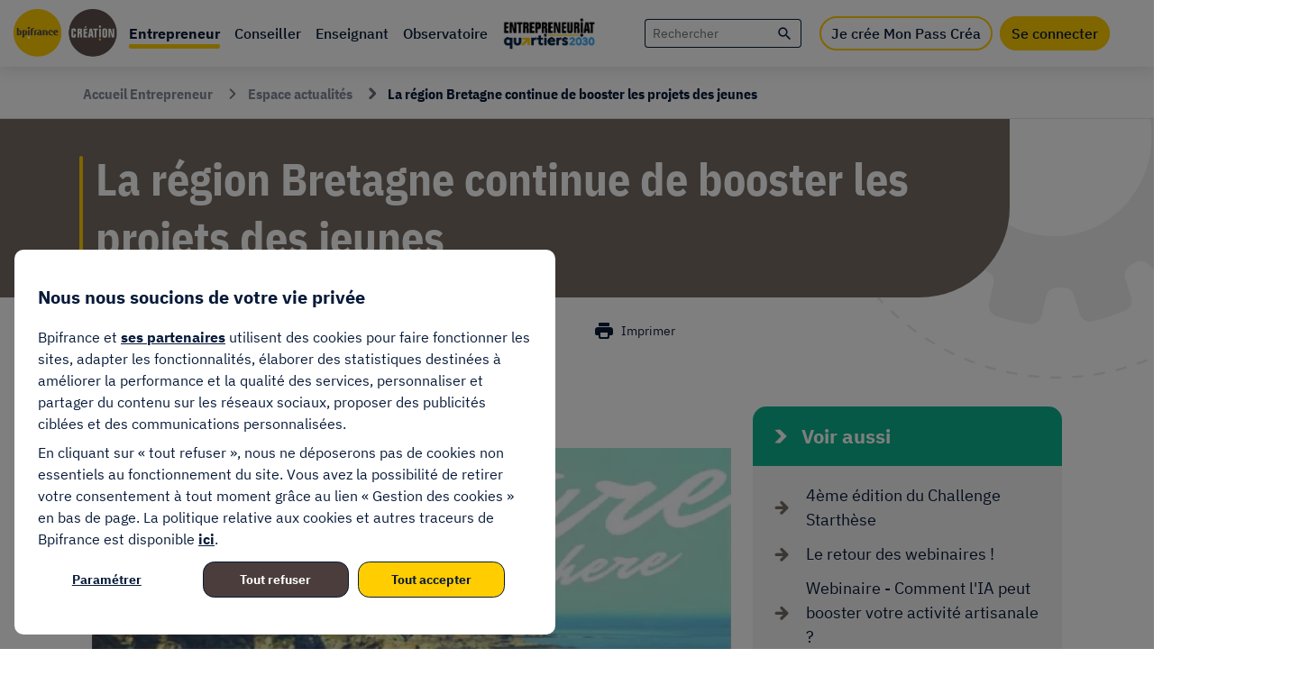

--- FILE ---
content_type: text/html; charset=UTF-8
request_url: https://bpifrance-creation.fr/entrepreneur/actualites/region-bretagne-continue-booster-projets-jeunes
body_size: 55571
content:
  

<!DOCTYPE html>
<html lang="fr" dir="ltr" prefix="og: https://ogp.me/ns#">
<head>
  <meta http-equiv="content-language" content="fr-FR">
  <meta name="viewport" content="width=device-width, initial-scale=1">
  <meta name="content-type" content="homepage">
  <meta name="author" content="BPI France Création">

  <!-- begin : SOCIAL NETWORKS  / FAVICONS -->
  <link rel="shortcut icon" href="/themes/custom/bpi/assets/dist/images/favicons/favicon.ico" type="image/x-icon">
  <link rel="icon" href="/themes/custom/bpi/assets/dist/images/favicons/favicon.png" type="image/png">
  <link rel="icon" sizes="32x32" href="/themes/custom/bpi/assets/dist/images/favicons/favicon-32.png" type="image/png">
  <link rel="icon" sizes="64x64" href="/themes/custom/bpi/assets/dist/images/favicons/favicon-64.png" type="image/png">
  <link rel="icon" sizes="96x96" href="/themes/custom/bpi/assets/dist/images/favicons/favicon-96.png" type="image/png">
  <link rel="icon" sizes="196x196" href="/themes/custom/bpi/assets/dist/images/favicons/favicon-196.png" type="image/png">
  <link rel="apple-touch-icon" sizes="152x152" href="/themes/custom/bpi/assets/dist/images/favicons/apple-touch-icon.png">
  <link rel="apple-touch-icon" sizes="60x60" href="/themes/custom/bpi/assets/dist/images/favicons/apple-touch-icon-60x60.png">
  <link rel="apple-touch-icon" sizes="76x76" href="/themes/custom/bpi/assets/dist/images/favicons/apple-touch-icon-76x76.png">
  <link rel="apple-touch-icon" sizes="114x114" href="/themes/custom/bpi/assets/dist/images/favicons/apple-touch-icon-114x114.png">
  <link rel="apple-touch-icon" sizes="120x120" href="/themes/custom/bpi/assets/dist/images/favicons/apple-touch-icon-120x120.png">
  <link rel="apple-touch-icon" sizes="144x144" href="/themes/custom/bpi/assets/dist/images/favicons/apple-touch-icon-144x144.png">
  <meta name="msapplication-TileImage" content="/themes/custom/bpi/assets/dist/images/favicons/favicon-144.png">
  <meta name="msapplication-TileColor" content="#FFFFFF">
  <meta name="msapplication-TileColor" content="#da532c">
  <meta name="theme-color" content="#ffffff">
  <link rel="mask-icon" href="/themes/custom/bpi/assets/dist/images/favicons/safari-pinned-tab.svg" color="#5bbad5">
  <!-- end : SOCIAL NETWORKS  / FAVICONS -->

  <meta charset="utf-8" />
<meta name="description" content="La Région reconduit son appel à projets &quot;Accélérateur d’initiatives jeunes&quot;, en partenariat avec la plateforme bretonne de financement participatif Kengo. Les projets, développés à titre individuel ou collectif, peuvent être déposés, dès lors qu’ils sont novateurs, créatifs et qu’ils participent au dynamisme et à l’attractivité du territoire. En savoir plus" />
<link rel="canonical" href="https://bpifrance-creation.fr/entrepreneur/actualites/region-bretagne-continue-booster-projets-jeunes" />
<link rel="image_src" href="https://bpifrance-creation.fr/themes/afe/assets/bpi_images/Logo-Bpifrance.png" />
<meta property="og:type" content="article" />
<meta property="og:title" content="La région Bretagne continue de booster les projets des jeunes | Bpifrance Création" />
<meta property="og:description" content="La Région reconduit son appel à projets &quot;Accélérateur d’initiatives jeunes&quot;, en partenariat avec la plateforme bretonne de financement participatif Kengo. Les projets, développés à titre individuel ou collectif, peuvent être déposés, dès lors qu’ils sont novateurs, créatifs et qu’ils participent au dynamisme et à l’attractivité du territoire. En savoir plus" />
<meta property="og:image" content="https://bpifrance-creation.fr/themes/afe/assets/bpi_images/Logo-Bpifrance.png" />
<meta name="facebook-domain-verification" content="gut680b61mo5dtnxmv1utz8t9fubda" />
<meta name="MobileOptimized" content="width" />
<meta name="HandheldFriendly" content="true" />
<meta name="viewport" content="width=device-width, initial-scale=1.0" />
<style>div#sliding-popup, div#sliding-popup .eu-cookie-withdraw-banner, .eu-cookie-withdraw-tab {background: #ffffff} div#sliding-popup.eu-cookie-withdraw-wrapper { background: transparent; } #sliding-popup h1, #sliding-popup h2, #sliding-popup h3, #sliding-popup p, #sliding-popup label, #sliding-popup div, .eu-cookie-compliance-more-button, .eu-cookie-compliance-secondary-button, .eu-cookie-withdraw-tab { color: #5a6870;} .eu-cookie-withdraw-tab { border-color: #5a6870;}</style>
<script type="application/ld+json">{
    "@context": "https://schema.org",
    "@graph": [
        {
            "@type": "WebPage",
            "breadcrumb": {
                "@type": "BreadcrumbList",
                "itemListElement": [
                    {
                        "@type": "ListItem",
                        "position": 1,
                        "name": "Accueil",
                        "item": "https://bpifrance-creation.fr/"
                    },
                    {
                        "@type": "ListItem",
                        "position": 2,
                        "name": "Espace actualités",
                        "item": "https://bpifrance-creation.fr/entrepreneur/actualites"
                    },
                    {
                        "@type": "ListItem",
                        "position": 3,
                        "name": "La région Bretagne continue de booster les projets des jeunes",
                        "item": "https://bpifrance-creation.fr/entrepreneur/actualites/region-bretagne-continue-booster-projets-jeunes"
                    }
                ]
            }
        }
    ]
}</script>
<link rel="icon" href="/themes/custom/bpi/favicon.ico" type="image/vnd.microsoft.icon" />
<script>window.a2a_config=window.a2a_config||{};a2a_config.callbacks=[];a2a_config.overlays=[];a2a_config.templates={};</script>

    <title>La région Bretagne continue de booster les projets des jeunes</title>
    <link rel="stylesheet" media="all" href="/sites/default/files/css/css_dOcDR-RSr4Q4tWgbTZ4MeCZU-kifGtmJHnpsG3b4Wso.css?delta=0&amp;language=fr&amp;theme=bpi&amp;include=[base64]" />
<link rel="stylesheet" media="all" href="/themes/custom/bpi/assets/dist/app.css?t8wqhw" />
</css-placeholder>
    
      <script>
        var tc_vars = {
          env_work: 'prod',
          env_site_name: 'bpifrance-creation'
        }
      </script>
      <script async type="text/javascript" src="https://cdn.tagcommander.com/3480/tc_Bpifrance_1.js"></script>
    </js-placeholder>
  </head-placeholder>
  
</head>
<body class="entrepreneur d-none entrepreneur-actualites-region-bretagne-continue-booster-projets-jeunes" id="bpi-espace-entrepreneur">
  
    <div class="dialog-off-canvas-main-canvas" data-off-canvas-main-canvas>
    <section class="bpi-wrapper">
    <header class="bpi-top-nav" role="banner">
    <!-- begin : MOBILE -->
    <div class="bpi-header-mobile bpi-bloc--mobile-1200 bpi-white--background text-center">
      <a class="bpi-logo-mobile" title="Accueil" rel="home" aria-label="Accueil" href="/">
        <img src="/themes/custom/bpi/assets/dist/images/top-nav--logoBPI.svg" alt="Bpifrance Création">
      </a>
      <!-- Toggle button -->
      <button class="bpi-btn--icon menu-burger-mobile text-decoration-none position-absolute" type="button" data-bs-toggle="collapse" aria-expanded="false" data-bs-target="#basicNavbar" aria-controls="basicNavbar" aria-label="Toggle navigation">
        <img src="/themes/custom/bpi/assets/dist/images/top-nav--menu-mobile.svg" alt="Menu">
      </button>
      <a href="/recherche" class="bpi-btn--icon search-mobile text-decoration-none position-absolute" aria-label="Recherche">
        <i class="bpi-icon bpi-icon-magnifying-class text-bpi-blue" aria-hidden="true"></i>
      </a>
                        <a class="text-decoration-none position-absolute user-connect-mobile" href="#" data-bs-toggle="modal" data-bs-target="#loginModal">
            <img src="/themes/custom/bpi/assets/dist/images/top-nav--picto-connecte--mobile.svg" alt="Se connecter">
          </a>
                  </div>
    <!-- end : MOBILE -->

    <!-- begin : DESKTOP -->
    <div class="bpi-header">
      <nav role="navigation" aria-labelledby="main-nav" id="bpi-main-nav">
        <ul class="navbar-expand-xl" data-region="navigation">
          <!-- Navbar brand -->
          <li class="bpi-bloc--pc-1200">
            <a class="bpi-logo" href="/">
              <img src="/themes/custom/bpi/assets/dist/images/top-nav--logoBPI.svg" alt="Bpifrance Création">
            </a>
          </li>

          <!-- Collapsible wrapper -->
          <div id="basicNavbar" class="collapse navbar-collapse">
            <li class="have-submenu active">
              <a class="parent-link fw-semibold bpi-blue--font bpi-border-bottom espace-ent" data-bs-toggle="collapse" href="#bpiBigMenu" role="button" aria-expanded="false" aria-controls="bpiBigMenu">
                <span class="d-inline-block position-relative">Entrepreneur</span>
              </a>
            </li>
            <li class="have-submenu">
              <a class="parent-link fw-semibold bpi-blue--font bpi-border-bottom espace-con" href="https://conseiller.bpifrance-creation.fr/s/">
                <span class="d-inline-block position-relative">Conseiller</span>
              </a>
            </li>
            <li class="have-submenu">
              <a class="parent-link fw-semibold bpi-blue--font bpi-border-bottom espace-ens" href="/enseignant">
                <span class="d-inline-block position-relative">Enseignant</span>
              </a>
            </li>
            <li class="have-submenu">
              <a class="parent-link fw-semibold bpi-blue--font bpi-border-bottom espace-obs" href="/observatoire">
                <span class="d-inline-block position-relative">Observatoire</span>
              </a>
            </li>
            <li class="have-submenu menu-ept">
              <a href="https://www.entrepreneuriat-quartiers-2030.fr" class="parent-link fw-semibold bpi-blue--font bpi-border-bottom espace-ept logo-ept-quartiers2030" target="_blank">
                <img src="/themes/custom/bpi/assets/dist/images/Logo-Entrepreunariat-Quartiers2030.png" alt="Entrepreneuriat pour tous">
                <img class="bpi-bloc--pc-1200" src="/themes/custom/bpi/assets/dist/images/Logo-Entrepreunariat-Quartiers2030-hover.png">
              </a>
            </li>
          </div>
        </ul>
      </nav>

      <div class="header-container bpi-bloc--pc-1200">
        <ul class="mb-0">
          <li class="search-bloc">
            <div  class="views-exposed-form block" data-drupal-selector="views-exposed-form-recherche-globale-global" id="block-formulaireexposerecherche-globaleglobal">
  
    
      <form action="/recherche" method="get" id="views-exposed-form-recherche-globale-global" accept-charset="UTF-8">
  
<!-- begin : VIEWS EXPOSED FORM -->
<div class="bpi-views-exposed-form">
        <div class="js-form-item form-item js-form-type-search-api-autocomplete form-item-key-word js-form-item-key-word">
        <input class="views-ac-dependent-filter form-autocomplete form-text form-item__textfield autofocus" placeholder="Rechercher" data-drupal-selector="edit-key-word" data-search-api-autocomplete-search="recherche_globale" data-autocomplete-path="/search_api_autocomplete/recherche_globale?display=global&amp;&amp;filter=key_word" type="text" id="edit-key-word" name="key_word" value="" size="30" maxlength="128" />

        </div>
<input data-drupal-selector="edit-min" type="hidden" name="min" value="" class="form-item__textfield autofocus" />
<input data-drupal-selector="edit-max" type="hidden" name="max" value="" class="form-item__textfield autofocus" />
<div data-drupal-selector="edit-actions" class="form-actions js-form-wrapper form-wrapper" id="edit-actions"><button  data-twig-suggestion="search_global_submit" class="search-box__button button js-form-submit form-submit" data-drupal-selector="edit-submit-recherche-globale" type="submit" id="edit-submit-recherche-globale" value="">
  <span class="visually-hidden-focusable">Rechercher</span>
 <i class="bpi-icon bpi-icon-magnifying-class text-bpi-blue" aria-hidden="true"></i>
</button>
</div>

</div>
<!-- end : VIEWS EXPOSED FORM -->

</form>

  </div>

          </li>
                      <li class="favoris"></li>
                                <li class="mcb-login-form-wrapper">
              <a href="/je-cree-mon-pass-crea" class="bpi-btn hover-plus-clair button creat-pass-landing-trigger-btn" target="_self">Je crée Mon Pass Créa</a>
              <a href="/se-connecter" class="bpi-btn hover-plus-clair button" target="_self">Se connecter</a>
            </li>
                  </ul>
      </div>
    </div>
    <!-- end : DESKTOP -->

              <div class="bpi-big-menu bpi-white--background collapse" id="bpiBigMenu">
        <a class="submenu-close text-decoration-none bpi-blue--font d-block mb-8 pl-15" data-bs-toggle="collapse" href="#bpiBigMenu" role="button" aria-expanded="false" aria-controls="bpiBigMenu">
          <span class="bpi-icon-arrow-left fs-14" aria-hidden="true"></span>
          <span class="fw-semibold fs-16">Retour</span>
        </a>
          <div>
    <div class="big-menu-content bpi-bloc--display-flex-pc-1200">
  <div class="title-col bpi-bloc--pc-1200">
    <p class="h4 title-espace bpi-blue--font">Entrepreneur</p>
    <div class="big-menu-description">
          </div>
      <div class="bpi-push format-vertical push_entrepreneur_pass">
    <p class="push-title mb-5">Créez votre Pass Créa</p>
    <div class="push-description"><p>La boite à outils qui vous aide à construire votre projet de création ou de reprise d'entreprise de A à Z.</p></div>
          <a class="bpi-btn--dark-taupe" href="/je-cree-mon-pass-crea">Je crée Mon Pass Créa</a>
      </div>

  </div>
  <div class="submenu-col">
          <ul class="submenu bpi-bloc--display-flex-pc-1200">
              <li class="bpi-arrow-right bpi-border-bottom even">
          <a href="/moments-de-vie" class="submenu-link bpi-blue--font">
            <span class="submenu-title">Moments de vie</span>
                                      <span class="submenu-description">
                
              </span>
                      </a>
                      
                  </li>
              <li class="bpi-arrow-right bpi-border-bottom odd">
          <a href="/abecedaire" class="submenu-link bpi-blue--font">
            <span class="submenu-title">Lexique</span>
                                      <span class="submenu-description">
                
              </span>
                      </a>
                  </li>
              <li class="bpi-arrow-right bpi-border-bottom even">
          <a href="/entrepreneur/boite-a-outils" class="submenu-link bpi-blue--font">
            <span class="submenu-title">Boîte à outils</span>
                                      <span class="submenu-description">
                
              </span>
                      </a>
                  </li>
              <li class="bpi-arrow-right bpi-border-bottom odd">
          <a href="/encyclopedie" class="submenu-link bpi-blue--font">
            <span class="submenu-title">Encyclopédie</span>
                                      <span class="submenu-description">
                
              </span>
                      </a>
                  </li>
              <li class="bpi-arrow-right bpi-border-bottom even">
          <a href="/entrepreneur/activites-reglementees" class="submenu-link bpi-blue--font">
            <span class="submenu-title">Activités réglementées</span>
                                      <span class="submenu-description">
                
              </span>
                      </a>
                  </li>
              <li class="bpi-arrow-right bpi-border-bottom odd">
          <a href="/entrepreneur/actualites" class="submenu-link bpi-blue--font">
            <span class="submenu-title">Actualités</span>
                                      <span class="submenu-description">
                
              </span>
                      </a>
                      
                  </li>
              <li class="bpi-arrow-right bpi-border-bottom even">
          <a href="/formulaire-annoncer-une-manifestation" class="submenu-link bpi-blue--font">
            <span class="submenu-title">Annoncer une manifestation</span>
                                      <span class="submenu-description">
                
              </span>
                      </a>
                  </li>
              <li class="bpi-arrow-right bpi-border-bottom odd">
          <a href="https://monpasscrea.bpifrance-creation.fr/mon-carnet-adresses" class="submenu-link bpi-blue--font">
            <span class="submenu-title">Être accompagné</span>
                                      <span class="submenu-description">
                
              </span>
                      </a>
                  </li>
              <li class="bpi-arrow-right bpi-border-bottom even">
          <a href="https://bpifrance-creation.fr/faq/" class="submenu-link bpi-blue--font">
            <span class="submenu-title">Foire aux questions</span>
                                      <span class="submenu-description">
                
              </span>
                      </a>
                  </li>
              <li class="bpi-arrow-right bpi-border-bottom odd">
          <a href="/nous-decouvrir" class="submenu-link bpi-blue--font">
            <span class="submenu-title">Qui sommes-nous ?</span>
                                      <span class="submenu-description">
                
              </span>
                      </a>
                  </li>
          </ul>
  

  </div>
</div>


  </div>

      </div>
      </header>

  <main role="main" class="bpi-main bpi-content-page bpi-bloc--with-bg-img bg-img-top-right bg-img-bottom-right">
              <section class="bpi-breadcrumb-actions d-none d-xl-flex align-items-center justify-content-between pr-92 pl-92 bg-bpi-white">
  <div  id="block-bpi-breadcrumbs" class="block">
  
    
      
                                  <nav class="bpi-breadcrumb" role="navigation" aria-label="breadcrumb">
    <ol class="breadcrumb">
              <li class="breadcrumb-item"  itemprop="itemListElement" itemscope itemtype="http://schema.org/ListItem">
                                    <a itemprop="item" href="/">
                <span itemprop="name">Accueil Entrepreneur</span>
              </a>
                                              <meta itemprop="position" content="1"/>
        </li>
                      <li class="breadcrumb-item"  itemprop="itemListElement" itemscope itemtype="http://schema.org/ListItem">
                                    <a itemprop="item" href="/entrepreneur/actualites">
                <span itemprop="name">Espace actualités</span>
              </a>
                                <meta itemprop="position" content="2"/>
        </li>
                      <li class="breadcrumb-item active"  aria-current="page" itemprop="itemListElement" itemscope itemtype="http://schema.org/ListItem">
                                    <span itemprop="name">La région Bretagne continue de booster les projets des jeunes</span>
                                <meta itemprop="position" content="3"/>
        </li>
                  </ol>
  </nav>

  </div>

  
</section>

    
    <!-- begin: CONTENT TOP -->
        <!-- end: CONTENT TOP -->

    <!-- begin: CONTENT BOTTOM -->
        <!-- end: CONTENT BOTTOM -->

    <!-- begin: SIDEBAR FIRST -->
        <!-- end: SIDEBAR FIRST -->

    <!-- begin: MAIN CONTENT -->
    <section class="bpi-content">
      <a id="main-content"></a>   <div>
    

  
<!-- begin : NODE SINGLE  -->
<div class="contextual-region bpi-node node node--type-actualites    node--view-mode-full clearfix bpi-news-single"  data-history-node-id="1166855">
  <!-- begin: PAGE TITLE -->
  <header class="page-title-container bpi-page-actions-pinned">
    <div class="page-title cus-heading-push text-bpi-white bg-bpi-light-taupe ">
      
      <h1 class="cus-heading">
              La région Bretagne continue de booster les projets des jeunes
          </h1>
      
    </div>

    <!-- begin : NODE SINGLE  /  PAGE TOOLS -->
    <div class="bpi-page-actions d-print-none">
  <nav>
    <ul class="list-unstyled d-inline-flex align-items-center mb-0">
                        <li class="bpi-page-actions-elt">
            <a class="bpi-page-actions-elt-link d-inline-flex align-items-center" role="button" data-bs-toggle="modal" data-bs-target="#loginModal">
              <i class="bpi-icon bpi-icon-bookmark bpi-icon-to-hide fs-20 animated delay1" aria-hidden="true"></i>
              <i class="bpi-icon bpi-icon-bookmark-filled bpi-icon-hovered fs-20 animated delay1" aria-hidden="true"></i>
              <span>À lire plus tard</span>
            </a>
          </li>
              
      <li class="bpi-page-actions-elt dropdown bpi-dropdown-popover-like">
        <a tabindex="0" id="bpi-html-popover-trigger" class="bpi-page-actions-elt-link bpi-html-popover-trigger d-inline-flex align-items-center" role="button" data-bs-toggle="dropdown"
           aria-expanded="false" data-bs-auto-close="outside">
          <i class="bpi-icon bpi-icon-send fs-20 animated delay1" aria-hidden="true"></i>
          <span>Partager</span>
        </a>

        <div class="dropdown-menu bpi-dropdown-popover-like-menu">
          <div id="bpi-page-actions-share" class="bpi-page-actions-share-list" data-name="popover-content">
            <ul class="d-flex align-items-center list-unstyled mb-0">
              <li class="bpi-page-actions-share-list-facebook">
                <a class="bpi-circle-iconic bpi-icon-sm text-decoration-none bpi-blue-50" role="button" data-sharer="facebook" data-url="https://bpifrance-creation.fr/entrepreneur/actualites/region-bretagne-continue-booster-projets-jeunes">
                  <span class="visually-hidden-focusable">Partager sur Facebook</span>
                  <i class="bpi-icon bpi-icon-facebook" aria-hidden="true"></i>
                </a>
              </li>

              <li class="bpi-page-actions-share-list-linkedin">
                <a class="bpi-circle-iconic bpi-icon-sm text-decoration-none bpi-blue-50" role="button" data-sharer="linkedin" data-url="https://bpifrance-creation.fr/entrepreneur/actualites/region-bretagne-continue-booster-projets-jeunes">
                  <span class="visually-hidden-focusable">Partager sur LinkedIn</span>
                  <i class="bpi-icon bpi-icon-linkedin" aria-hidden="true"></i>
                </a>
              </li>

                              <li class="bpi-page-actions-share-list-mail">
                  <a class="text-decoration-none" role="button" data-bs-toggle="dropdown"
                     aria-expanded="false" data-bs-reference="parent" data-bs-auto-close="false">
                    <span class="visually-hidden-focusable">Partager par mail</span>
                    <i class="bpi-icon bpi-icon-envelope position-relative" aria-hidden="true"></i>
                  </a>

                  <div class="dropdown-menu bpi-page-actions-share-list-form bg-bpi-white">
                                                            <form id="share-mail" method="post" action="/reseaux-accompagnement-territoire/organismes/share">
                    
                      <button type="button" class="btn-close position-absolute bg-bpi-white border-0" aria-label="Fermer le formulaire" data-bs-toggle="dropdown" data-bs-auto-close="true">
                        <span class="visually-hidden-focusable">Fermer</span>
                        <i class="bpi-icon  bpi-icon-cross text-bpi-dark-gray fs-16" aria-hidden="true"></i>
                      </button>

                      <input type="hidden" name="link" value="https://bpifrance-creation.fr/entrepreneur/actualites/region-bretagne-continue-booster-projets-jeunes">

                      <div class="form-group border-bottom">
                        <label class="form-label pl-13">Envoyer à :</label>
                        <input type="email" name="to"  class="form-control text-bpi-blue-50 text-opacity-50" placeholder="nom@domaine.fr" required pattern="[a-zA-Z0-9._%+\-]+@[a-zA-Z0-9.\-]+\.[a-zA-Z]{2,63}">
                      </div>
                      <div class="form-group border-bottom">
                        <label class="form-label pl-13">Votre adresse email :</label>
                        <input type="email" name="from" class="form-control text-bpi-blue-50 text-opacity-50" placeholder="nom@domaine.fr" required pattern="[a-zA-Z0-9._%+\-]+@[a-zA-Z0-9.\-]+\.[a-zA-Z]{2,63}">
                      </div>

                      <div class="form-group border-bottom">
                        <textarea class="form-control text-bpi-blue-50 text-opacity-50" id="message" name="note" placeholder="Message" aria-required="true" required aria-label="Message" rows="8"></textarea>
                      </div>

                      <div class="form-actions text-center mt-13">
                        <button type="submit" class="btn btn-bpi-yellow-300">Envoyer</button>
                       </div>
                    </form>

                    <div class="share-mail-msg pt-10 pl-13" style="display: none"></div>
                  </div>
                </li>
                          </ul>
          </div>
        </div>
      </li>

      <li class="bpi-page-actions-elt">
        <a id="bpi-print-page" class="bpi-page-actions-elt-link d-inline-flex align-items-center" role="button">
          <i class="bpi-icon bpi-icon-printer bpi-icon-to-hide fs-24 animated delay1" aria-hidden="true"></i>
          <i class="bpi-icon bpi-icon-printer-alt bpi-icon-hovered fs-24 position-relative animated delay1" aria-hidden="true"></i>
          <span>Imprimer</span>
        </a>
      </li>
    </ul>
  </nav>
</div>


    <!-- end : NODE SINGLE  /  PAGE TOOLS -->
  </header>
<!-- end: PAGE TITLE -->


  <!-- begin : NODE SINGLE  /  CONTENT -->
  <div class="container bpi-node-single bpi-node-single-right-sidebar ">
    <div class="row">
      <!-- begin : NODE SINGLE  /  CONTENT / LEFT -->
      <div class="bpi-node-single-content bpi-news-single-content col-lg-8">
        <div class="bpi-progress-bar-wrapper pb-12">
          <ul class="bpi-progress-bar-info-list m-0 pl-0 pr-8 pb-5">
            <li class="d-flex">
              <img class="icon mr-4 mb-0" src="/themes/custom/bpi/assets/dist/images/bpi-icon-time.svg">
              <span class="bpi-text">Temps de lecture: <span class="min-speed"></span><span class="max-speed"></span> min</span>
            </li>
          </ul>
          <div class="bpi-progress-bar"></div>
        </div>

              <!-- begin: NODE CONTENT / THUMB -->
              <div class="bpi-news-single-content-img centered-image-wrapper">
          

            <div>  <img loading="lazy" src="/sites/default/files/styles/width_750xwebp/public/2020-05/appelaprojetsjeunesbzh_2.png.webp?itok=fKpEVlA_" width="669" height="350" alt="appel à projets Accélérateur d’initiatives jeunes en Bretagne" title="appel à projets Accélérateur d’initiatives jeunes en Bretagne" />


</div>
      
        </div>
            <!-- end: NODE CONTENT / THUMB -->

      <!-- begin: NODE CONTENT / DETAILS -->
      <div class="inner">
        <!-- begin : NODE BODY -->
        <div class="nd-body text-align-justify">
                    <p>La Région reconduit son appel à projets "Accélérateur d’initiatives jeunes", en partenariat avec la plateforme bretonne de financement participatif Kengo. Les projets, développés à titre individuel ou collectif, peuvent être déposés, dès lors qu’ils sont novateurs, créatifs et qu’ils participent au dynamisme et à l’attractivité du territoire.</p>

<p><a href="https://www.bretagne.bzh/actualites/initiatives-jeunes-2020/">En savoir plus</a></p>

        </div>
        <!-- end : NODE BODY -->

        
                  <div class="bpi-news-single-content-updated-at text-end d-none d-lg-block">
                                                07/05/2020
          </div>
        
        <!-- begin : NODE LIEN -->
                  <div class="nd-sources mt-60">
            <span class="aes-value"></span>
          </div>
        
        <div class="col-xs-12 col-sm-12 col-md-12 col-lg-12">
          <div class="ae-detail-contenu ae-sources p-24 br-tr-15 d-lg-flex justify-content-center">
            <div class="mr-30 mb-15">
              <div class="btn-wrapper bpi-btn-hover-arrow-right-wrapper">
                <a class="bpi-btn condensed hover-arrow-right d-inline-block" href="/entrepreneur/actualites">
                  Voir plus d'actualités
                  <span class="bpi-icon-arrow-pointing-right bpi-bloc--mobile-992" aria-hidden="true"></span>
                </a>
              </div>
            </div>
          </div>
        </div>

      </div>
      <!-- end: NODE CONTENT / DETAILS -->

      <!-- begin: ADVERTS BLOCK -->
            <!-- end: ADVERTS BLOCK -->
          </div>
      <!-- end : NODE SINGLE  /  CONTENT / LEFT -->

      <!-- begin : NODE SINGLE  /  CONTENT / RIGHT -->
      <div class="bpi-node-single-sidebar bpi-news-single-sidebar col-lg-4">
                <div class="bpi-card card bpi-card-links bpi-green border-0 bg-bpi-light-gray">
  <div class="card-header bg-bpi-green d-flex align-items-center fs-22 fw-bolder border-0">
    <span class="bpi-icon bpi-icon-arrow-right-alt mr-14" aria-hidden="true"></span>
          Voir aussi
      </div>
  <div class="card-body">
    <nav>
      <ul class="list-unstyled">
                      <li>
        <a href="/entrepreneur/actualites/4eme-edition-du-challenge-starthese" class="d-flex align-items-center fw-light pt-4 pb-4">
  <div class="bpi-arrow-hover-circle d-flex align-items-center justify-content-center mr-11 p-10" aria-hidden="true">
    <span class="bpi-icon-arrow-pointing-right-bold"></span>
  </div>
  4ème édition du Challenge Starthèse
</a>

        </li>
              <li>
        <a href="/entrepreneur/actualites/retour-webinaires" class="d-flex align-items-center fw-light pt-4 pb-4">
  <div class="bpi-arrow-hover-circle d-flex align-items-center justify-content-center mr-11 p-10" aria-hidden="true">
    <span class="bpi-icon-arrow-pointing-right-bold"></span>
  </div>
  Le retour des webinaires !
</a>

        </li>
              <li>
        <a href="/entrepreneur/actualites/webinaire-comment-lia-peut-booster-votre-activite-artisanale" class="d-flex align-items-center fw-light pt-4 pb-4">
  <div class="bpi-arrow-hover-circle d-flex align-items-center justify-content-center mr-11 p-10" aria-hidden="true">
    <span class="bpi-icon-arrow-pointing-right-bold"></span>
  </div>
  Webinaire - Comment l&#039;IA peut booster votre activité artisanale ?
</a>

        </li>
                </ul>
    </nav>
  </div>
</div>


        <div class="bpi-push format-vertical push_entrepreneur_pass">
    <p class="push-title mb-5">Créez votre Pass Créa</p>
    <div class="push-description"><p>La boite à outils qui vous aide à construire votre projet de création ou de reprise d'entreprise de A à Z.</p></div>
          <a class="bpi-btn--dark-taupe" href="/je-cree-mon-pass-crea">Je crée Mon Pass Créa</a>
      </div>


        <div class="bpi-card card bpi-card-links bpi-card-links-free-content bpi-raspberry  border-0 bg-bpi-light-gray">
  <div class="card-header bg-bpi-raspberry d-flex align-items-center fs-22 fw-bolder border-0">
    <span class="bpi-icon bpi-icon-arrow-right-alt mr-14" aria-hidden="true"></span>
          Outils les plus utilisés
      </div>
  <div class="card-body ">
          <nav>
                              <a class="bpi-iconic-push-link-colored raspberry d-flex align-items-center text-decoration-none mb-12" href="/boiteaoutils/comment-financer-mon-projet-creation-ou-reprise-dentreprise">
              <span class="img-container bpi-sidebar-outil-icon"><img src="/sites/default/files/2023-03/app%20financement%202.png" /></span>

              <div class="bpi-iconic-push-details position-relative ml-13 pl-13">
                <p class="bpi-iconic-push-details-title h6 mb-0">Comment financer mon projet de création ou reprise d&#039;entreprise ?</p>
              </div>
            </a>
                      <a class="bpi-iconic-push-link-colored raspberry d-flex align-items-center text-decoration-none mb-12" href="https://bpifrance-creation.fr/aideauchoixdustatut">
              <span class="img-container bpi-sidebar-outil-icon"><img src="/sites/default/files/2023-03/aide%20choix%20statut%202.png" /></span>

              <div class="bpi-iconic-push-details position-relative ml-13 pl-13">
                <p class="bpi-iconic-push-details-title h6 mb-0">Aide au choix d&#039;un statut juridique</p>
              </div>
            </a>
                      <a class="bpi-iconic-push-link-colored raspberry d-flex align-items-center text-decoration-none mb-12" href="/boiteaoutils/test-regime-micro-entrepreneur-est-il-fait-vous">
              <span class="img-container bpi-sidebar-outil-icon"><img src="/sites/default/files/2023-03/test%20regime%20micro%20entreprise%202.png" /></span>

              <div class="bpi-iconic-push-details position-relative ml-13 pl-13">
                <p class="bpi-iconic-push-details-title h6 mb-0">Test : le régime micro-entrepreneur est-il fait pour vous ?</p>
              </div>
            </a>
                      <a class="bpi-iconic-push-link-colored raspberry d-flex align-items-center text-decoration-none mb-12" href="https://librairie.bpifrance-creation.fr">
              <span class="img-container bpi-sidebar-outil-icon"><img src="/sites/default/files/2023-03/librairie.png" /></span>

              <div class="bpi-iconic-push-details position-relative ml-13 pl-13">
                <p class="bpi-iconic-push-details-title h6 mb-0">Librairie</p>
              </div>
            </a>
                        </nav>
      </div>
</div>

          </div>
      <!-- end : NODE SINGLE  /  CONTENT / RIGHT -->

    </div>
  </div>
  <!-- end : NODE SINGLE  /  CONTENT -->

  <!-- begin : NODE SINGLE  /  BOTTOM AREA -->
     <!-- end : NODE SINGLE  /  BOTTOM AREA -->
</div>
<!-- end : NODE SINGLE  -->

  </div>

    </section>
    <!-- end: MAIN CONTENT -->

    <!-- begin: SIDEBAR SECOND -->
        <!-- end: SIDEBAR SECOND -->

          <div class="container">
          <div class="bandeau-pass-crea row">
    <div class="col-12 pass-crea-logo-wrapper text-center">
      <img class="img-fluid" src="/themes/custom/bpi/assets/dist/images/mon_pass_crea_logo.svg" aria-hidden="true">
    </div>
    <div class="col-12 pass-crea-text-wrapper">
      <div class="pass-crea-text">
        <h5 class="bpi-h4">Créer Mon Pass Créa</h5>
        <div class="bpi-text mb-0"><p>La boîte à outils qui vous aide à construire votre projet de création ou de reprise d'entreprise de A à Z</p></div>
      </div>
      <div class="pass-crea-btn">
                  <form class="openid-connect-login-form" data-drupal-selector="openid-connect-login-form-2" action="/user/login" method="post" id="openid-connect-login-form--2" accept-charset="UTF-8">
  <div class="bpi-btn--dark-taupe d-inline-block hover-arrow-right"><input data-drupal-selector="edit-openid-connect-client-mcb-cpc-login" class="bpi-btn--dark-taupe button js-form-submit form-submit form-item__textfield autofocus" type="submit" id="edit-openid-connect-client-mcb-cpc-login--2" name="mcb_cpc" value="Je crée Mon Pass Créa" />
<span class="bpi-icon-arrow-pointing-right" aria-hidden="true"></span></div><input autocomplete="off" data-drupal-selector="form-pi-ialqfqasthpevlljoldes0pnddtlbg-frxih1t3i" type="hidden" name="form_build_id" value="form-pi-ialQfqAsTHPEVLLJOLDES0pnDdTLbG-FRXIh1T3I" class="form-item__textfield autofocus" />
<input data-drupal-selector="edit-openid-connect-login-form-2" type="hidden" name="form_id" value="openid_connect_login_form" class="form-item__textfield autofocus" />

</form>

              </div>
    </div>
  </div>

      </div>
      </main>

          <div class="bottom-nav text-center row d-lg-none d-lg-block">
                        <a class="bpi-btn--hero col-4" href="https://monpasscrea.bpifrance-creation.fr/mon-carnet-adresses" target="_blank">
                    <span class="bpi-bloc--pc-992">Être accompagné(e)</span>
        </a>
                              <a class="bpi-btn--hero col-4" href="/se-connecter" target="_self">
                                    <a class="bpi-btn--hero col-4" href="https://bpifrance-creation.fr/boiteaoutils/comment-financer-mon-projet-creation-ou-reprise-dentreprise" target="_self">
                    <span class="bpi-bloc--pc-992">Trouver un financement</span>
        </a>
            </div>
  
  <footer class="bpi-footer bpi-bloc--display-flex-pc-992" role="contentinfo">
    <div class="footer-block footer-site-info bpi-light-taupe--background">
      <div class="block-desc">
        <a class="bpi-h2" href="/">
          Bpifrance Création,
        </a>
        <p>Préparez-vous à réussir votre création d’entreprise !</p>
      </div>
      <div class="footer-newsletter-block">
          <div class="entrepreneur-homepage-not-yet-pass-newsletter">
    <p class="bpi-text--md bpi-text--bold">Recevez votre newsletter directement dans votre boîte mail</p>
    <div class="not-yet-pass-form-container">
      <form class="pass-newsletter-form" method="post" action="/entrepreneur/pass-newsletter">
        <input type="hidden" name="accept-email-for-pass-newsletter" value="1" />
        <input type="hidden" name="callback-message-container" value="not-yet-pass-callback-message">
        <input type="hidden" name="form-container" value="not-yet-pass-form-container">
        <label for="exampleInputEmail1" class="m-0">Votre adresse email</label>
        <div class="form-group bpi-bloc--display-flex">
                      <input type="email" name="email" class="form-control" id="exampleInputEmail1" placeholder="email adresse" required pattern="[a-zA-Z0-9._%+\-]+@[a-zA-Z0-9.\-]+\.[a-zA-Z]{2,63}$">
                    <button type="submit" class="bpi-btn hover-plus-clair btn-submit-pass-newsletter arrow-right">OK<span class="bpi-icon-arrow-pointing-right" aria-hidden="true"></span></button>
        </div>
        <div class="form-group form-check mt-12">
          <input type="checkbox" class="form-check-input" id="exampleCheck1" name="accept-email-for-pass-newsletter" value="1"  required="required">
          <p class="push-description fs-10 checkbox-description mb-0" for="exampleCheck1">
            Votre adresse e-mail est uniquement utilisée pour vous envoyer notre newsletter et des informations sur les activités de Bpifrance Création. Vous pouvez toujours utiliser le lien de
            désinscription inclus dans la newsletter.
          </p>
        </div>
      </form>
    </div>
    <div class="not-yet-pass-callback-message bpi-text--p2" style="display: none"></div>
  </div>

      </div>
      <div class="footer-social-block">
        <p class="suivez-bpi">Suivez <a href="https://bpifrance.fr" target="blank" class="rs-link text-decoration-underline">Bpifrance.fr</a> !</p>
        <ul class="bpi-bloc--display-flex">
                      <li>
              <span class="rs-link obf-link obf-icon-link" data-o="aHR0cHM6Ly93d3cuZmFjZWJvb2suY29tL2JwaWZyYW5jZQ">
                <img src="/themes/custom/bpi/assets/dist/images/footer--facebook.svg" alt="Facebook">
              </span>
            </li>
            <li>
              <span class="rs-link twitter obf-link obf-icon-link bpi-white--background rounded-circle d-flex justify-content-center align-items-center" data-o="aHR0cHM6Ly90d2l0dGVyLmNvbS9icGlmcmFuY2VjcmVh">
                <img src="/themes/custom/bpi/assets/dist/images/twitter-new--taupe.png" alt="Twitter">
              </span>
            </li>
            <li>
              <span class="rs-link obf-link obf-icon-link" data-o="aHR0cHM6Ly93d3cueW91dHViZS5jb20vYnBpZnJhbmNl">
                <img src="/themes/custom/bpi/assets/dist/images/footer--youtube.svg" alt="YouTube">
              </span>
            </li>
            <li>
              <span class="rs-link obf-link obf-icon-link" data-o="aHR0cHM6Ly93d3cubGlua2VkaW4uY29tL2NvbXBhbnkvYnBpZnJhbmNl">
                <img src="/themes/custom/bpi/assets/dist/images/footer--linkedin.svg" alt="LinkedIN">
              </span>
            </li>
                  </ul>
        <p class="bpi-text--p3 bpi-text--p3 mt-20 mb-0">© Bpifrance Création 2023</p>
      </div>
    </div>

    <div class="footer-block footer-nav-info">
      <div class="footer-nav bpi-light-gray--background">
        <nav role="navigation" aria-labelledby="block-bpi-footerentrepreneur-2-menu" id="block-bpi-footerentrepreneur-2">
                        
    <div class="visually-hidden" id="block-bpi-footerentrepreneur-2-menu">Footer entrepreneur</div>
    

                                    <div class="nav-item odd">
        <div class="nav-title"><a href="https://monpasscrea.bpifrance-creation.fr/mon-carnet-adresses" target="_self">Être accompagné</a></div>

              </div>
                <div class="nav-item even">
        <div class="nav-title"><a href="/moments-de-vie" target="_self" rel="" data-drupal-link-system-path="moments-de-vie">Moments de vie</a></div>

              </div>
                <div class="nav-item odd">
        <div class="nav-title"><a href="https://bpifrance-creation.fr/je-cree-mon-pass-crea" target="_self">Créer un compte</a></div>

              </div>
                <div class="nav-item even">
        <div class="nav-title"><a href="/encyclopedie" target="_self" rel="" data-drupal-link-system-path="encyclopedie">Encyclopédie</a></div>

              </div>
                <div class="nav-item odd">
        <div class="nav-title"><a href="/entrepreneur/actualites" target="_self" rel="" data-drupal-link-system-path="entrepreneur/actualites">Actualités</a></div>

              </div>
                <div class="nav-item even">
        <div class="nav-title"><a href="https://bpifrance-creation.fr/webinaires" target="_blank" title="Participez gratuitement aux webinaires thématiques de Bpifrance-Creation !">Nos webinaires</a></div>

              </div>
                <div class="nav-item odd">
        <div class="nav-title"><a href="https://bpifrance-creation.fr/abecedaire" target="_self" rel="" title="Lexique">Lexique</a></div>

              </div>
                <div class="nav-item even">
        <div class="nav-title"><a href="/entrepreneur/activites-reglementees" target="_self" rel="" data-drupal-link-system-path="entrepreneur/activites-reglementees">Activités réglementées</a></div>

              </div>
                <div class="nav-item odd">
        <div class="nav-title"><a href="https://librairie.bpifrance-creation.fr/" target="_self">Librairie</a></div>

              </div>
                <div class="nav-item even">
        <div class="nav-title"><a href="https://bpifrance-creation.fr/conditions-generales-utilisation">CGU</a></div>

              </div>
      



    </nav>


      </div>

      <div class="footer-bottom bpi-white--background">
        <ul class="bpi-bloc--display-flex">
          <li>
            <a class="fw-light fs-14" href="/mentions-legales">Mentions légales</a>
          </li>
          <li>
            <a class="fw-light fs-14" href="/nous-contacter">Nous contacter</a>
          </li>
          <li>
                          <span class="fw-light fs-14 obf-link obf-text-link" data-o="L2Rvbm5lZXMtcGVyc29ubmVsbGVz">Données personnelles</span>
                      </li>
          <li>
            <a class="fw-light fs-14 obf-link" onclick="tC.privacyCenter.showPrivacyCenter();return false">Gestion des cookies</a>
          </li>
          <li>
            <a class="fw-light fs-14" href="https://presse.bpifrance.fr">Presse - Bpifrance</a>
          </li>
          <li>
            <a class="fw-light fs-14" href="https://bigmedia.bpifrance.fr">Big média</a>
          </li>
        </ul>
      </div>
    </div>
  </footer>
<!-- Modal -->
<div class="modal fade bpi-inscription popup--connexion" id="loginModal" tabindex="-1" role="dialog" aria-labelledby="Je me connect" aria-hidden="true">
  <div class="modal-dialog modal-dialog-centered mire-connexion-wrapper">
    <div class="modal-content container-fluid mire-connexion">
      <div class="close-modal-btn-wrapper">
        <button type="button" class="bpi-btn--icon" data-bs-dismiss="modal" aria-label="Fermer"  title="Fermer">
          <span class="bpi-icon-cross bpi-bleu--font fs-23" aria-hidden="true"></span>
        </button>
      </div>
      <div class="text-center mon-pass-crea-logo mb-28">
        <img class="mb-10" src="/themes/custom/bpi/assets/dist/images/mon_pass_crea_logo.svg" aria-hidden="true">
        <p class="bpi-h5 fw-bolder mb-0">Avec Mon Pass Créa, j’arrive avec une idée, je pars avec une entreprise&nbsp;!</p>
      </div>
      <div class="text-center mcb-login-form-wrapper">
        <a href="/je-cree-mon-pass-crea" class="bpi-btn hover-plus-clair button creat-pass-landing-trigger-btn d-inline-block" target="_self">Je crée Mon Pass Créa</a>
        <a href="/se-connecter" class="bpi-btn hover-plus-clair button ml-20 d-inline-block" target="_self">Se connecter</a>
      </div>
    </div>
  </div>
</div>
</section>

  </div>

  
  <script type="application/json" data-drupal-selector="drupal-settings-json">{"path":{"baseUrl":"\/","pathPrefix":"","currentPath":"node\/1166855","currentPathIsAdmin":false,"isFront":false,"currentLanguage":"fr"},"pluralDelimiter":"\u0003","suppressDeprecationErrors":true,"ajaxPageState":{"libraries":"[base64]","theme":"bpi","theme_token":null},"ajaxTrustedUrl":{"\/user\/login":true,"\/recherche":true},"responsive_menus":[{"toggler_text":"\u2630","selectors":[".menu--menu-entrepreneur .content",".menu--menu-conseillers .content",".menu--menu-institutionnel .content"],"media_size":"3000","media_unit":"px","absolute":1,"disable_mouse_events":0,"remove_attributes":1,"responsive_menus_style":"responsive_menus_simple"}],"eu_cookie_compliance":{"cookie_policy_version":"1.0.0","popup_enabled":false,"popup_agreed_enabled":false,"popup_hide_agreed":false,"popup_clicking_confirmation":false,"popup_scrolling_confirmation":null,"popup_html_info":false,"use_mobile_message":false,"mobile_popup_html_info":false,"mobile_breakpoint":"768","popup_html_agreed":false,"popup_use_bare_css":false,"popup_height":110,"popup_width":"100%","popup_delay":1,"popup_link":"https:\/\/bpifrance-creation.fr","popup_link_new_window":false,"popup_position":false,"fixed_top_position":false,"popup_language":"fr","store_consent":true,"better_support_for_screen_readers":false,"cookie_name":"","reload_page":false,"domain":"bpifrance-creation.fr","domain_all_sites":false,"popup_eu_only":false,"popup_eu_only_js":false,"cookie_lifetime":null,"cookie_session":null,"set_cookie_session_zero_on_disagree":null,"disagree_do_not_show_popup":false,"method":"default","automatic_cookies_removal":false,"allowed_cookies":"","withdraw_markup":"\u003Cbutton type=\u0022button\u0022 class=\u0022eu-cookie-withdraw-tab\u0022\u003E\u003C\/button\u003E\n\u003Cdiv aria-labelledby=\u0022popup-text\u0022 class=\u0022eu-cookie-withdraw-banner\u0022\u003E\n  \u003Cdiv class=\u0022popup-content info eu-cookie-compliance-content\u0022\u003E\n    \u003Cdiv id=\u0022popup-text\u0022 class=\u0022eu-cookie-compliance-message\u0022 role=\u0022document\u0022\u003E\n      \n    \u003C\/div\u003E\n    \u003Cdiv id=\u0022popup-buttons\u0022 class=\u0022eu-cookie-compliance-buttons\u0022\u003E\n      \u003Cbutton type=\u0022button\u0022 class=\u0022eu-cookie-withdraw-button \u0022\u003E\u003C\/button\u003E\n    \u003C\/div\u003E\n  \u003C\/div\u003E\n\u003C\/div\u003E","withdraw_enabled":null,"reload_options":null,"reload_routes_list":null,"withdraw_button_on_info_popup":false,"cookie_categories":[],"cookie_categories_details":[],"enable_save_preferences_button":true,"cookie_value_disagreed":"0","cookie_value_agreed_show_thank_you":"1","cookie_value_agreed":"2","containing_element":null,"settings_tab_enabled":null,"olivero_primary_button_classes":"","olivero_secondary_button_classes":"","close_button_action":"","open_by_default":false,"modules_allow_popup":true,"hide_the_banner":false,"geoip_match":true,"unverified_scripts":["\/"]},"search_api_autocomplete":{"recherche_globale":{"delay":300,"auto_submit":true,"min_length":3}},"afe_custom":{"cgu_version":"current"},"isConnected":false,"user":{"uid":0,"permissionsHash":"41b2814c436cab31459a224997c8b892ec8872e3e0b899711671b392974f324b"}}</script>
<script src="/core/assets/vendor/jquery/jquery.min.js?v=3.7.1"></script>
<script src="/core/assets/vendor/once/once.min.js?v=1.0.1"></script>
<script src="/sites/default/files/languages/fr_qAAcEOpgrVLCQrrBU01bZKw4QTuw3IFTdyjCImJKxwM.js?t8wqhw"></script>
<script src="/core/misc/drupalSettingsLoader.js?v=10.5.8"></script>
<script src="/core/misc/drupal.js?v=10.5.8"></script>
<script src="/core/misc/drupal.init.js?v=10.5.8"></script>
<script src="/core/assets/vendor/jquery.ui/ui/version-min.js?v=10.5.8"></script>
<script src="/core/assets/vendor/jquery.ui/ui/data-min.js?v=10.5.8"></script>
<script src="/core/assets/vendor/jquery.ui/ui/disable-selection-min.js?v=10.5.8"></script>
<script src="/core/assets/vendor/jquery.ui/ui/jquery-patch-min.js?v=10.5.8"></script>
<script src="/core/assets/vendor/jquery.ui/ui/scroll-parent-min.js?v=10.5.8"></script>
<script src="/core/assets/vendor/jquery.ui/ui/unique-id-min.js?v=10.5.8"></script>
<script src="/core/assets/vendor/jquery.ui/ui/focusable-min.js?v=10.5.8"></script>
<script src="/core/assets/vendor/jquery.ui/ui/keycode-min.js?v=10.5.8"></script>
<script src="/core/assets/vendor/jquery.ui/ui/plugin-min.js?v=10.5.8"></script>
<script src="/core/assets/vendor/jquery.ui/ui/widget-min.js?v=10.5.8"></script>
<script src="/core/assets/vendor/jquery.ui/ui/labels-min.js?v=10.5.8"></script>
<script src="/core/assets/vendor/jquery.ui/ui/widgets/controlgroup-min.js?v=10.5.8"></script>
<script src="/core/assets/vendor/jquery.ui/ui/form-reset-mixin-min.js?v=10.5.8"></script>
<script src="/core/assets/vendor/jquery.ui/ui/widgets/mouse-min.js?v=10.5.8"></script>
<script src="/core/assets/vendor/jquery.ui/ui/widgets/autocomplete-min.js?v=10.5.8"></script>
<script src="/core/assets/vendor/jquery.ui/ui/widgets/menu-min.js?v=10.5.8"></script>
<script src="/core/assets/vendor/jquery.ui/ui/widgets/checkboxradio-min.js?v=10.5.8"></script>
<script src="/core/assets/vendor/jquery.ui/ui/widgets/draggable-min.js?v=10.5.8"></script>
<script src="/core/assets/vendor/jquery.ui/ui/widgets/resizable-min.js?v=10.5.8"></script>
<script src="/core/assets/vendor/jquery.ui/ui/widgets/button-min.js?v=10.5.8"></script>
<script src="/core/assets/vendor/jquery.ui/ui/widgets/dialog-min.js?v=10.5.8"></script>
<script src="/core/assets/vendor/tabbable/index.umd.min.js?v=6.2.0"></script>
<script src="/core/assets/vendor/tua-body-scroll-lock/tua-bsl.umd.min.js?v=10.5.8"></script>
<script src="/core/misc/autocomplete.js?v=10.5.8"></script>
<script src="https://static.addtoany.com/menu/page.js" defer></script>
<script src="/modules/contrib/addtoany/js/addtoany.js?v=10.5.8"></script>
<script src="/modules/custom/afe_bandeau/js/sharer.min.js?t8wqhw"></script>
<script src="/modules/custom/afe_bandeau/js/bandeau.js?t8wqhw"></script>
<script src="/modules/custom/afe_commons/js/offre-emploi.js?t8wqhw"></script>
<script src="/modules/custom/afe_custom/js/accept_new_cgu.js?t8wqhw"></script>
<script src="/modules/custom/afe_custom/js/redirect_external_link.js?t8wqhw"></script>
<script src="/modules/custom/afe_entrepreneur/js/entrepreneur_homepage.js?t8wqhw"></script>
<script src="/modules/custom/afe_entrepreneur/js/login-page.js?t8wqhw"></script>
<script src="/modules/custom/afe_notifications/js/notifications.js?t8wqhw"></script>
<script src="/modules/custom/afe_search/js/reset-date-value.js?t8wqhw"></script>
<script src="/modules/custom/ajout_manif_webform/js/add-manif-form.js?t8wqhw"></script>
<script src="/themes/custom/bpi/assets/js/big-popin.js?t8wqhw"></script>
<script src="/core/misc/progress.js?v=10.5.8"></script>
<script src="/core/assets/vendor/loadjs/loadjs.min.js?v=4.3.0"></script>
<script src="/core/misc/debounce.js?v=10.5.8"></script>
<script src="/core/misc/announce.js?v=10.5.8"></script>
<script src="/core/misc/message.js?v=10.5.8"></script>
<script src="/core/misc/ajax.js?v=10.5.8"></script>
<script src="/themes/contrib/stable/js/ajax.js?v=10.5.8"></script>
<script src="/core/misc/displace.js?v=10.5.8"></script>
<script src="/core/misc/jquery.tabbable.shim.js?v=10.5.8"></script>
<script src="/core/misc/position.js?v=10.5.8"></script>
<script src="/core/misc/dialog/dialog-deprecation.js?v=10.5.8"></script>
<script src="/core/misc/dialog/dialog.js?v=10.5.8"></script>
<script src="/core/misc/dialog/dialog.position.js?v=10.5.8"></script>
<script src="/core/misc/dialog/dialog.jquery-ui.js?v=10.5.8"></script>
<script src="/core/modules/ckeditor5/js/ckeditor5.dialog.fix.js?v=10.5.8"></script>
<script src="/core/misc/dialog/dialog.ajax.js?v=10.5.8"></script>
<script src="/modules/custom/afe_business_plan/lib/jquery-form/jquery.form.min.js?v=4.3.0"></script>
<script src="/themes/custom/bpi/assets/dist/js/app.min.js?t8wqhw"></script>
<script src="/themes/custom/bpi/assets/dist/js/slick.min.js?t8wqhw"></script>
<script src="/themes/custom/bpi/assets/dist/js/jquery.stickytableheaders.min.js?t8wqhw"></script>
<script src="/themes/custom/bpi/assets/dist/js/global.min.js?t8wqhw"></script>
<script src="/themes/custom/bpi/assets/js/regions-app/regions-vars.js?t8wqhw"></script>
<script src="/modules/contrib/eu_cookie_compliance/js/eu_cookie_compliance.min.js?t8wqhw"></script>
<script src="/modules/contrib/responsive_menus/styles/responsive_menus_simple/js/responsive_menus_simple.js?v=10.5.8"></script>
<script src="/modules/contrib/search_api_autocomplete/js/search_api_autocomplete.js?t8wqhw"></script>
<script src="/core/misc/form.js?v=10.5.8"></script>
<script src="/modules/contrib/views_autocomplete_filters/js/1-dependent.js?t8wqhw"></script>

    <script>
      var tc_vars = {
        env_work: 'prod',
        env_site_name: 'bpifrance-creation'
      }
    </script>
    <script async type="text/javascript" src="https://cdn.tagcommander.com/3480/tc_Bpifrance_2.js"></script>
  </js-bottom-placeholder>
      <script type="text/javascript">
      window.botSettings = {
        faqId: 28423,
        synapseBotId: "Bpifrance-creation-llm-V2",
        botKey: "05j8daHhuX3nroyPWTlKsbKV78q6vcq6GPMHF2Oe"
      }
      var script = document.createElement("script");
      var tag = document.getElementsByTagName("script")[0];
      script.src = "https://chatbot.synapse-developpement.fr/chatbotuiLauncher/config.aspx";
      tag.parentNode.insertBefore(script, tag);
    </script>
  </body>
</html>


--- FILE ---
content_type: application/javascript
request_url: https://bpifrance-creation.fr/modules/custom/afe_custom/js/accept_new_cgu.js?t8wqhw
body_size: 123
content:
(function ($, Drupal) {
  "use strict";

  Drupal.behaviors.newCgu = {
    attach: function (context, settings) {
      const currentPathIsMonEspace = settings.path.currentPath.indexOf("mon-espace") > -1;
      const currentPathIsMonEspaceConseiller = settings.path.currentPath.indexOf("conseiller") > -1;

      // Conditions : le pop-in doit s'affiche uniquement dans "mon espace" et que pour les rôles entrepreneurs
      if (settings.user.uid > 0 && currentPathIsMonEspace && !currentPathIsMonEspaceConseiller) {
        let cguVersion = drupalSettings.afe_custom.cgu_version;
        if (cguVersion == 'deprecated') {
          $(once("my-modal", "body", context)).each(function () {
              var ajaxSettings = {
                url: "/accept-new-cgu/form",
              };
              var myAjaxObject = Drupal.ajax(ajaxSettings);
              myAjaxObject.execute();
              $(window).on("dialog:beforeclose", (e) => {
                $(".accept-new-cgu-modal-form").submit();
              });
            });
        }
      }
    },
  };

})(jQuery, Drupal);


--- FILE ---
content_type: image/svg+xml
request_url: https://bpifrance-creation.fr/themes/custom/bpi/assets/dist/images/bpi-icon-time.svg
body_size: 219
content:
<svg width="24" height="24" viewBox="0 0 24 24" fill="none" xmlns="http://www.w3.org/2000/svg">
<path fill-rule="evenodd" clip-rule="evenodd" d="M11.99 2C6.47 2 2 6.48 2 12C2 17.52 6.47 22 11.99 22C17.52 22 22 17.52 22 12C22 6.48 17.52 2 11.99 2ZM12 20C7.58 20 4 16.42 4 12C4 7.58 7.58 4 12 4C16.42 4 20 7.58 20 12C20 16.42 16.42 20 12 20ZM11.72 7H11.78C12.18 7 12.5 7.32 12.5 7.72V12.26L16.37 14.56C16.72 14.76 16.83 15.21 16.62 15.55C16.42 15.89 15.98 15.99 15.64 15.79L11.49 13.3C11.18 13.12 11 12.79 11 12.44V7.72C11 7.32 11.32 7 11.72 7Z" fill="#001D4A"/>
</svg>


--- FILE ---
content_type: application/javascript
request_url: https://bpifrance-creation.fr/modules/custom/afe_bandeau/js/bandeau.js?t8wqhw
body_size: 1118
content:
/**
 * @file
 * Bandeau Js.
 */

(function ($, Drupal) {
  'use strict';
  Drupal.behaviors.bandeau = {
    attach: function (context, settings) {
      if ($(context).hasClass('flag-bookmark') || $(context).hasClass('flag-terms')) {
        $.ajax({
          url: Drupal.url('get/favorite-counter'),
          type: 'GET',
          success: function (results) {
            $('.favorite-count').text(results.count);
          }
        });
      }

      $('.elargir-link').click(function (e) {
        e.preventDefault();
        //$('.page-contenu').css('font-size', parseFloat($('.page-contenu').css('font-size')) + 1 + "rem");
        // manually to have better result
        // some special cases for formation pages
        $('.text-long').css('font-size', (parseFloat($('.text-long').css('font-size')) + 10 ) + "px");
        $('.page-contenu a').css('font-size', (parseFloat($('.page-contenu a').css('font-size'))+4 ) + "px");
        $('.page-contenu.btn').css('font-size', (parseFloat($('.page-contenu a').css('font-size'))+4 ) + "px");
        $('.page-contenu').find('*').each(function (e) {
          var cl = $(this).attr("class");
          if (cl !== undefined && cl.indexOf('contenu') != -1){
            $(this).css('font-size',(parseFloat($(this).css('font-size')) + 10 ) + "px");
          }else if ($(this).is('span') || $(this).is('p') || $(this).is('label') || $(this).is('legend') ){
            $(this).css('font-size',(parseFloat($(this).css('font-size')) + 10 ) + "px");
          }
        });
      });

      $('.dropdown-tools-menu a').click(function (e) {
          e.preventDefault();
          $(this).siblings('.dropdown-tools').toggle();
      });

      // $('[data-sharer="mail"]').on('click',function (e) {
      //   $(this).next('.dropdown-content').slideToggle("slow");
      //
      //   $(document).one("click",function (e) {
      //     $('[data-sharer="mail"]').next('.dropdown-content').slideUp('slow');
      //   });
      //   e.stopPropagation();
      // });
      // $('[data-sharer="mail"]').next('.dropdown-content').on('click',function (e) {
      //   e.stopPropagation();
      // });

      /* ajax share mail */
      $('#share-mail').submit(function(event) {
        // Stop the browser from submitting the form.
        event.preventDefault();

        // Serialize the form data.
        var formData = $(this).serialize();

        // Submit the form using AJAX.
        $.ajax({
          type: 'POST',
          url: $(this).attr('action'),
          data: formData
        }).done(function(data) {
          if (data === true) {
            $('#share-mail').hide();
            $('.share-mail-msg').show().text("L'email a bien été envoyé").delay(1000).fadeOut("slow").hide(function () {
              $('.dropdown-content').hide("slow");
              $('#share-mail').show();
            });

            // Clear the form.
            $('[name="to"]').val('');
            $('[name="from"]').val('');
            $('[name="note"]').val('');
          }
          else {
            $('.share-mail-msg').show().text('Envoi impossible.');
          }
        });
      });

      //
      var $footer = $("footer");
      $(window).scroll(function () {
        if ($(window).scrollTop() > $footer.position().top && !$footer.hasClass('process')) {
          $footer.addClass('process');
          if (drupalSettings.markRead !== undefined) {
            $.ajax({
              type: 'GET',
              url: drupalSettings.markRead,
            });
          }
        }
      })
      $('a.guest-btn-login').click(function (e) {
        var ajaxSetting = {
          dialogType: 'modal',
          dialog: {
            width: 600,
          },
          url: '/login-dialog',
        };
        e.preventDefault();
        var ajax = new Drupal.Ajax(false, false, ajaxSetting);
        ajax.execute().done(function () {
          var errorDOM = $('.error-message-container');
          errorDOM.hide();
          $('.submit-login-dialog').click(function () {
            errorDOM.hide();
            $(this).prop('disabled', true);
            var data = {
              name: $('input.login-name').val(),
              pass: $('input.login-pass').val()
            };
            $.ajax({
              method: 'POST',
              url: '/user/custom/login',
              dataType: 'json',
              data: JSON.stringify(data),
              success: function(xml, textStatus, xhr) {
                if (textStatus == 'success' && xml.current_user.uid != undefined){
                  window.location.href = xml.destination;
                }
              }
            }).done(function() {
            }).fail(function() {
              errorDOM.html('Nom d\'utilisateur ou mot de passe non reconnu');
              errorDOM.show();
            }).always(function () {
              $('.submit-login-dialog').prop('disabled', false);
            });
          });

        });
      });
      $('.close-login-dialog').click(function (e) {
        $('#drupal-modal').dialog('close');
      });
    }
  };
})(jQuery, Drupal);



--- FILE ---
content_type: application/javascript
request_url: https://bpifrance-creation.fr/sites/default/files/languages/fr_qAAcEOpgrVLCQrrBU01bZKw4QTuw3IFTdyjCImJKxwM.js?t8wqhw
body_size: 6312
content:
window.drupalTranslations = {"strings":{"":{"Size":"Size","Link":"Link","Name":"Nom","Scheduled for unpublishing":"Planifi\u00e9 pour d\u00e9publication","Monday":"Lundi","Friday":"Vendredi","Lock":"Verrouiller","Close":"Fermer","Tabbing is no longer constrained by the Contextual module.":"La tabulation n\u0027est plus contrainte par le module Contextual.","!modules modules are available in the modified list.":"Les modules !modules sont disponibles dans la liste modifi\u00e9e.","Please wait...":"Veuillez patienter...","Tabbing is constrained to a set of @contextualsCount and the edit mode toggle.":"La tabulation est contrainte par un ensemble de @contextualsCount et l\u0027activation\/d\u00e9saction du mode d\u0027\u00e9dition.","1 new comment\u0003@count new comments":"@count nouveau commentaire\u0003@count nouveaux commentaires","Uploads disabled":"Transferts d\u00e9sactiv\u00e9s","Select all rows in this table":"S\u00e9lectionner toutes les lignes du tableau","Discard changes?":"Annuler les changements ?","Cancel":"Annuler","Disabled":"D\u00e9sactiv\u00e9","File":"Fichier","Date":"Date","Edit Link":"Lien de modification","An AJAX HTTP request terminated abnormally.":"Une requ\u00eate HTTP AJAX s\u0027est termin\u00e9e anormalement.","Debugging information follows.":"Informations de d\u00e9bogage ci-dessous.","The response failed verification so will not be processed.":"La v\u00e9rification de la r\u00e9ponse a \u00e9chou\u00e9, elle ne sera pas trait\u00e9e.","Tuesday":"Mardi","Wednesday":"Mercredi","@count styles configured":"@count styles configur\u00e9s","Jan":"jan","Feb":"f\u00e9v","Mar":"Mar","Apr":"avr","Jun":"juin","Jul":"Juil","Changes made in this table will not be saved until the form is submitted.":"Les changements effectu\u00e9s dans ce tableau ne seront pris en compte que lorsque la configuration aura \u00e9t\u00e9 enregistr\u00e9e.","@count contextual link\u0003@count contextual links":"@count lien contextuel\u0003@count liens contextuels","Enter caption here":"Saisir la l\u00e9gende ici","Deselect all rows in this table":"D\u00e9s\u00e9lectionner toutes les lignes du tableau","Extend":"Extension","Could not load the form for \u003Cq\u003E@field-label\u003C\/q\u003E, either due to a website problem or a network connection problem.\u003Cbr\u003EPlease try again.":"Impossible de charger le formulaire de \u003Cq\u003E@field-label\u003C\/q\u003E, soit \u00e0 cause d\u0027un probl\u00e8me dans le site web, soit \u00e0 cause d\u0027un probl\u00e8me de connexion r\u00e9seau. \u003Cbr \/\u003EVeuillez r\u00e9essayer.","Your changes to \u003Cq\u003E@entity-title\u003C\/q\u003E could not be saved, either due to a website problem or a network connection problem.\u003Cbr\u003EPlease try again.":"Vos modifications dans \u003Cq\u003E@entity-title\u003C\/q\u003E n\u0027ont pas pu \u00eatre enregistr\u00e9es, soit \u00e0 cause d\u0027un probl\u00e8me dans le site web, soit \u00e0 cause d\u0027un probl\u00e8me de connexion r\u00e9seau. \u003Cbr \/\u003EVeuillez recommencer.","Hide group names":"Masquer les noms des groupes","Show group names":"Afficher les noms des groupes","@groupName button group in position @position of @positionCount in row @row of @rowCount.":"Groupe de boutons @groupName \u00e0 la position @position de @positionCount \u00e0 la ligne @row de @rowCount.","Press the down arrow key to create a new row.":"Appuyer sur la touche \u0022fl\u00e8che du bas\u0022 pour cr\u00e9er une nouvelle ligne.","@name @type.":"@name @type.","Press the down arrow key to activate.":"Appuyer sur la touche \u0022fl\u00e8che du bas\u0022 pour activer.","@name @type in position @position of @positionCount in @groupName button group in row @row of @rowCount.":"@name @type \u00e0 la position @position de @positionCount dans le groupe de boutons @groupName \u00e0 la ligne @row de @rowCount.","Press the down arrow key to create a new button group in a new row.":"Presser la touche fl\u00e8che bas pour cr\u00e9er un nouveau groupe de bouton dans une nouvelle ligne.","This is the last group. Move the button forward to create a new group.":"Ceci est le dernier groupe. D\u00e9placer le bouton vers l\u0027avant pour cr\u00e9er un nouveau groupe.","The \u0022@name\u0022 button is currently enabled.":"Le bouton \u0022@name\u0022 est actuellement activ\u00e9.","Use the keyboard arrow keys to change the position of this button.":"Utiliser les fl\u00e8ches du clavier pour changer la position de ce bouton.","Press the up arrow key on the top row to disable the button.":"Appuyer sur la touche fl\u00e8che du haut sur la ligne du haut pour d\u00e9sactiver le bouton.","The \u0022@name\u0022 button is currently disabled.":"Le bouton \u0022@name\u0022 est actuellement d\u00e9sactiv\u00e9.","Use the down arrow key to move this button into the active toolbar.":"Utiliser la touche \u0022fl\u00e8che du bas\u0022 pour d\u00e9placer ce bouton dans la barre d\u0027outils active.","This @name is currently enabled.":"Ce @name est actuellement activ\u00e9.","Use the keyboard arrow keys to change the position of this separator.":"Utiliser les fl\u00e8ches du clavier pour changer la position de ce s\u00e9parateur.","Separators are used to visually split individual buttons.":"Les s\u00e9parateurs sont utilis\u00e9s pour s\u00e9parer visuellement des boutons individuels.","This @name is currently disabled.":"Ce @name est actuellement d\u00e9sactiv\u00e9","Use the down arrow key to move this separator into the active toolbar.":"Utiliser la touche \u0022fl\u00e8che du bas\u0022 pour d\u00e9placer ce s\u00e9parateur dans la barre d\u0027outils active.","You may add multiple separators to each button group.":"Vous pouvez ajouter plusieurs s\u00e9parateurs \u00e0 chaque groupe de boutons.","Please provide a name for the button group.":"Veuillez fournir un nom pour le groupe de boutons.","Button group name":"Nom du groupe de boutons","Editing the name of the new button group in a dialog.":"Modification du nom du nouveau groupe de boutons dans une bo\u00eete de dialogue.","Editing the name of the \u0022@groupName\u0022 button group in a dialog.":"Modification du nom du groupe de boutons @groupName dans une bo\u00eete de dialogue.","Place a button to create a new button group.":"Placer un bouton pour cr\u00e9er un nouveau groupe de boutons.","Add a CKEditor button group to the end of this row.":"Ajouter un groupe de boutons CKEditor \u00e0 la fin de cette ligne.","There was no action specified.":"Il n\u0027y avait pas d\u0027action sp\u00e9cifi\u00e9e.","An invalid integer was specified for slideNum.":"Un entier invalide \u00e9tait sp\u00e9cifi\u00e9 pour slideNum.","Su":"Di","Current":"Actuel","Mo":"Lu","Tu":"Ma","Change text format?":"Changer le format de texte ?","Collapse all":"Tout replier","Not scheduled":"Non planifi\u00e9","We":"Me","Drop files here to upload":"D\u00e9poser des fichiers ici pour les transf\u00e9rer","Crop image":"Recadrer l\u0027image","Create a copy":"Cr\u00e9er une copie","Path: !uri":"Chemin : !uri","Today":"Aujourd\u0027hui","Soft limit reached.":"Limite recommand\u00e9e atteinte.","New folder":"Nouveau r\u00e9pertoire","Cropping applied.":"Le recadrage a \u00e9t\u00e9 appliqu\u00e9.","Th":"Je","Fr":"Ve","Sa":"Sa","mm\/dd\/yy":"dd\/mm\/yy","Do you want to continue?":"Voulez-vous continuer ?","Scheduled for publishing":"Planifi\u00e9 pour publication","Publishing enabled":"Publication activ\u00e9e","Open":"Ouvert","Resize":"Redimensionner","Sep":"Sep","Oct":"oct","Nov":"nov","clear":"effacer","Insert images using Imce File Manager":"Ins\u00e9rer les images avec Imce File Manager","Show all":"Tout afficher","Add group":"Ajouter un groupe","%filename contains invalid characters. Use only alphanumeric characters for better portability.":"%filename contient des caract\u00e8res non valides. Utiliser uniquement des caract\u00e8res alphanum\u00e9riques pour une meilleure portabilit\u00e9.","Image dimensions must be smaller than %dimensions pixels.":"Les dimensions de l\u0027image doivent \u00eatre inf\u00e9rieures \u00e0 %dimensions pixels.","%name is not an image.":"%name n\u0027est pas une image.","Network problem!":"Probl\u00e8me de r\u00e9seau !","Not promoted":"Non promu","Upload":"Transf\u00e9rer","Continue":"Continuer","Folder name":"Nom du r\u00e9pertoire","Error message":"Message d\u0027erreur","Quick edit":"Modification rapide","Breadcrumbs":"Fils d\u0027Ariane","No results":"Aucun r\u00e9sultat","Responsive Images":"Responsive Images","No label":"Aucune \u00e9tiquette","Re-order rows by numerical weight instead of dragging.":"R\u00e9-ordonner les lignes avec des poids num\u00e9riques plut\u00f4t qu\u0027en les d\u00e9pla\u00e7ant.","Show more":"En afficher plus","Show less":"En afficher moins","Height":"Hauteur","items":"\u00e9l\u00e9ments","Loading...":"En cours de chargement...","The toolbar cannot be set to a horizontal orientation when it is locked.":"La barre d\u0027outils ne peut pas \u00eatre orient\u00e9e horizontalement quand elle est verrouill\u00e9e.","Delete":"Delete","Only files with the following extensions are allowed: %files-allowed.":"Seuls les fichiers se terminant par les extensions suivantes sont autoris\u00e9s\u00a0: %files-allowed.","Please select a file.":"Veuillez s\u00e9lectionner un fichier.","Open File Browser":"Ouvrir le Navigateur de Fichiers","Not in menu":"Pas dans le menu","root":"racine","MB":"Mo","Remove file":"Supprimer le fichier","KB":"Ko","b":"b","Use the selected file.":"Utiliser le fichier s\u00e9lectionn\u00e9.","%path is a predefined path and can not be modified.":"Le chemin %path est pr\u00e9d\u00e9fini et ne peut pas \u00eatre modifi\u00e9.","%filename is not allowed.":"%filename n\u0027est pas autoris\u00e9.","Cancel upload":"Annuler le transfert","Are you sure you want to cancel this upload?":"Souhaitez-vous confirmer l\u0027annulation de ce transfert ?","You can not upload any more files.":"Vous ne pouvez pas transf\u00e9rer plus de fichiers.","!items (!size)":"!items (!size)","!percent%":"!percent%","Delete !filename?\u0003Delete the selected @count items?":"Supprimer !filename ?\u0003Supprimer les @count \u00e9l\u00e9ments s\u00e9lectionn\u00e9s ?","%filename already exists.":"%filename existe d\u00e9j\u00e0.","%filename is %filesize exceeding the maximum file size of %maxsize.":"%filename p\u00e8se %filesize, qui d\u00e9passe la taille de fichier maximale autoris\u00e9e : %maxsize.","Select all":"Tout s\u00e9lectionner","Unpublishing enabled":"D\u00e9publication activ\u00e9e","1 item\u0003@count items":"@count \u00e9lement\u0003@count \u00e9l\u00e9ments","Unlink":"Supprimer le lien","Insert file links using Imce File Manager":"Ins\u00e9rer les liens vers des fichiers avec Imce File Manager","Fri":"ven","Sat":"sam","Sun":"dim","May":"mai","Pause":"Pause","Saving":"Enregistrement","This permission is inherited from the authenticated user role.":"Ce droit est h\u00e9rit\u00e9e du r\u00f4le de l\u0027utilisateur authentifi\u00e9.","Resume":"Reprendre","Longitude":"Longitude","Refresh":"Rafra\u00eechir","Latitude":"Latitude","OK":"OK","1 block is available in the modified list.\u0003@count blocks are available in the modified list.":"@count bloc est disponible dans la liste modifi\u00e9e.\u0003@count blocs sont disponibles dans la liste modifi\u00e9e.","No items selected":"Aucun \u00e9l\u00e9ment s\u00e9lectionn\u00e9","Not in book":"Pas dans le livre","New book":"Nouveau livre","By @name on @date":"Par @name le @date","By @name":"Par @name","Alias: @alias":"Alias : @alias","New revision":"Nouvelle version","Mon":"lun","Tue":"mar","Deselect all":"Tout d\u00e9s\u00e9lectionner","Hide":"Hide","Width":"Largeur","Invalid phone number":"Num\u00e9ro invalide","Changed":"Changed","Apply":"Appliquer","Select":"Select","Rich Text Editor, !label field":"\u00c9diteur de texte riche, champ !label","New group":"Nouveau groupe","Uploads enabled, max size: @size @dimensions":"Transferts activ\u00e9s, taille max. : @size @dimensions","An invalid action \u0022@action\u0022 was specified.":"Une action non valide \u0022@action\u0022 a \u00e9t\u00e9 sp\u00e9cifi\u00e9e.","TB":"TB","GB":"GB","Done":"Termin\u00e9","Hide all":"Tout cacher","Prev":"Pr\u00e9c.","Wed":"mer","Thu":"jeu","No alias":"Aucun alias","Caption":"L\u00e9gende","Remove group":"Supprimer le groupe","Show table cells that were hidden to make the table fit within a small screen.":"Montrer les cellules de tableau qui ont \u00e9t\u00e9 cach\u00e9es pour que le tableau rentre dans un petit \u00e9cran.","Not published":"Non publi\u00e9","You have unsaved changes":"Vous avez des changements non enregistr\u00e9s","Show":"Afficher","Dec":"d\u00e9c","1 byte\u0003@count bytes":"@count octet\u0003@count octets","Hide selected":"Masquer la s\u00e9lection","Leaving the preview will cause unsaved changes to be lost. Are you sure you want to leave the preview?":"Quitter la pr\u00e9-visualisation entra\u00eenera la perte des changements non-enregistr\u00e9s. \u00cates-vous s\u00fbr(e) de vouloir quitter la pr\u00e9-visualisation ?","CTRL+Left click will prevent this dialog from showing and proceed to the clicked link.":"CTRL + clic gauche emp\u00eachera cette fen\u00eatre de dialogue de s\u0027ouvrir et ouvrira le lien cliqu\u00e9.","Drag to re-order":"Cliquer-d\u00e9poser pour r\u00e9-organiser","Invalid response received from the server.":"R\u00e9ponse re\u00e7ue du serveur non valide.","Insert this token into your form":"Ins\u00e9rer ce jeton (\u003Cem\u003Etoken\u003C\/em\u003E) dans votre formulaire","First click a text field to insert your tokens into.":"Cliquez d\u0027abord sur un champ de texte pour ins\u00e9rer vos jetons (\u003Cem\u003Etokens\u003C\/em\u003E) dans celui -ci.","Image":"Image","@label":"@label","Home":"Accueil","@size KB":"@size Ko","@size MB":"@size Mo","Discard changes":"Annuler les changements","Please avoid using the reserved word \u0027@key\u0027 as the element\u0027s key.":"Veuillez \u00e9viter d\u0027utiliser le mot r\u00e9serv\u00e9 \u0022@key\u0022 comme cl\u00e9 de l\u0027\u00e9l\u00e9ment.","Show description":"Afficher la description","Processing...":"En cours de traitement...","@enabled of @total":"@enabled sur @total","Create":"Cr\u00e9er","Unlock":"D\u00e9verrouiller","item":"\u00e9l\u00e9ment","Select date":"S\u00e9lectionner la date","No revision":"Aucune version","Requires a title":"Titre obligatoire","Not restricted":"Non restreint","(active tab)":"(onglet actif)","An AJAX HTTP error occurred.":"Une erreur HTTP AJAX s\u0027est produite.","HTTP Result Code: !status":"Code de statut HTTP : !status","StatusText: !statusText":"StatusText: !statusText","ResponseText: !responseText":"ResponseText : !responseText","ReadyState: !readyState":"ReadyState : !readyState","Restricted to certain pages":"R\u00e9serv\u00e9 \u00e0 certaines pages","The block cannot be placed in this region.":"Le bloc ne peut pas \u00eatre plac\u00e9 dans cette r\u00e9gion.","The selected file %filename cannot be uploaded. Only files with the following extensions are allowed: %extensions.":"Le fichier s\u00e9lectionn\u00e9 %filename ne peut pas \u00eatre transf\u00e9r\u00e9. Seuls les fichiers avec les extensions suivantes sont autoris\u00e9s : %extensions.","Hide summary":"Masquer le r\u00e9sum\u00e9","Edit summary":"Modifier le r\u00e9sum\u00e9","Don\u0027t display post information":"Ne pas afficher les informations de la contribution","Collapse":"Replier","Show row weights":"Afficher le poids des lignes","Hide row weights":"Cacher le poids des lignes","Apply (all displays)":"Appliquer (tous les affichages)","Apply (this display)":"Appliquer (cet affichage)","Change order":"Changer l\u0027ordre","Revert to default":"R\u00e9tablir par d\u00e9faut","Hide description":"Masquer la description","Needs to be updated":"N\u00e9cessite une mise \u00e0 jour","Does not need to be updated":"Ne n\u00e9cessite aucune mise \u00e0 jour","Show all columns":"Montrer toutes les colonnes","List additional actions":"Lister les actions suppl\u00e9mentaires","Locked":"Verrouill\u00e9","Next":"Suivant","Flag other translations as outdated":"Marquer les autres traductions comme p\u00e9rim\u00e9es","Do not flag other translations as outdated":"Ne pas marquer les autres traductions comme p\u00e9rim\u00e9es","opened":"ouvert","Add file":"Ajouter un fichier","Enabled":"Activ\u00e9","Search":"Rechercher","Horizontal orientation":"Orientation horizontale","Vertical orientation":"Orientation verticale","Tray orientation changed to @orientation.":"L\u0027orientation du sous-menu est maintenant @orientation.","Warning message":"Message d\u0027avertissement","You can\u0027t upload files of this type.":"Il n\u0027est pas possible de transf\u00e9rer ce type de fichier.","You have unsaved changes.":"Vous avez des changements non enregistr\u00e9s.","No styles configured":"Aucun style configur\u00e9","@action @title configuration options":"options de configuration @action @title","Press the esc key to exit.":"Pressez la touche Echap pour quitter.","Based on the text editor configuration, these tags have automatically been added: \u003Cstrong\u003E@tag-list\u003C\/strong\u003E.":"Bas\u00e9 sur la configuration de l\u0027\u00e9diteur de texte, ces balises ont automatiquement \u00e9t\u00e9 ajout\u00e9es : \u003Cstrong\u003E@tag-list\u003C\/strong\u003E.","closed":"ferm\u00e9","Move":"D\u00e9placer","Sunday":"Dimanche","Thursday":"Jeudi","Saturday":"Samedi","Automatic alias":"Alias automatique","!tour_item of !total":"!tour_item sur !total","End tour":"Terminer la visite","button":"bouton","Expand all":"Tout d\u00e9plier","The phone number is not valid. (e.g. @example)":"Le num\u00e9ro de t\u00e9l\u00e9phone est invalide. (ex : @example)","%d character(s) entered":"%d caract\u00e8re(s) saisi(s)","%d character(s) remaining":"%d caract\u00e8re(s) restant(s)","File upload in progress. Uploaded file may be lost.":"Transfert de fichier en cours. Le fichier transf\u00e9r\u00e9 peut \u00eatre perdu.","%d word(s) entered":"%d mot(s) saisi(s)","%d word(s) remaining":"%d mot(s) restant","All details have been expanded.":"Tous les d\u00e9tails ont \u00e9t\u00e9 d\u00e9pli\u00e9s.","All details have been collapsed.":"Tous les d\u00e9tails ont \u00e9t\u00e9 repli\u00e9s.","Status message":"Message d\u0027\u00e9tat","Changing the text format to %text_format will permanently remove content that is not allowed in that text format.\u003Cbr\u003E\u003Cbr\u003ESave your changes before switching the text format to avoid losing data.":"Basculer le format de texte en %text_format retirera d\u00e9finitivement le contenu qui n\u0027est pas autoris\u00e9 dans ce format de texte.\u003Cbr\u003E\u003Cbr\u003EPour \u00e9viter de perdre des donn\u00e9es, enregistrez vos changements avant de basculer le format de texte.","Aug":"Ao\u00fb","Leave preview?":"Quitter l\u0027aper\u00e7u ?","Leave preview":"Quitter l\u0027aper\u00e7u","Tray \u0022@tray\u0022 @action.":"Sous-menu \u0022@tray\u0022 @action.","Tray @action.":"Sous-menu @action.","Hide lower priority columns":"Cacher les colonnes de plus faible priorit\u00e9","The callback URL is not local and not trusted: !url":"L\u0027URL de retour n\u0027est pas locale et n\u0027est pas de confiance : !url","CustomMessage: !customMessage":"Message personnalis\u00e9 : !customMessage","Authored on @date":"R\u00e9dig\u00e9 le @date","Preview failed":"\u00c9chec de la pr\u00e9visualisation","An error occurred during the execution of the Ajax response: !error":"Une erreur est survenue durant l\u0027ex\u00e9cution la r\u00e9ponse Ajax: !error","Edit machine name":"Modifier le nom machine","Move in any direction":"D\u00e9placer dans n\u0027importe quelle direction","Save":"Enregistrer","Add":"Ajouter","Edit":"Modifier"},"Long month name":{"December":"d\u00e9cembre","January":"janvier","February":"f\u00e9vrier","March":"mars","April":"avril","May":"mai","June":"juin","July":"juillet","August":"ao\u00fbt","September":"septembre","October":"octobre","November":"novembre"}},"pluralFormula":{"0":0,"1":0,"default":1}};

--- FILE ---
content_type: application/javascript
request_url: https://bpifrance-creation.fr/modules/custom/afe_search/js/reset-date-value.js?t8wqhw
body_size: -131
content:
(function ($, Drupal) {
  Drupal.behaviors.resetDateFilter = {
    attach: function (context, settings) {
      $('[name="created[min]"]').val('');
      $('[name="created[max]"]').val('');
    },
  };
})(jQuery, Drupal);

--- FILE ---
content_type: application/javascript
request_url: https://bpifrance-creation.fr/modules/custom/afe_custom/js/redirect_external_link.js?t8wqhw
body_size: 269
content:
(function($) {
    $(document).ready(function() {
        //Ouvert les liens externes dans un nouveau onglet
        const siteCurrent = location.hostname;
        const siteMcbProd = 'moncompte.bpifrance.fr'; //Prod
        const siteMcbRecette = 'mst.mcb-nprd.cloud.bpifrance.fr'; // Recette
        let url;
        $('a:not(.region_link)').each(function() {
            let hostNameFromUrl = $(this).prop('href', url).prop('hostname');
            const pieces = hostNameFromUrl.split('.');
            const siteBPICreation = pieces[pieces.length - 2];

            if(hostNameFromUrl != siteCurrent
            && 'bpifrance-creation' != siteBPICreation
            && hostNameFromUrl != siteMcbProd
            && hostNameFromUrl != siteMcbRecette){
                $(this).attr('target','_blank');
            }else if($(this).hasClass('bpi-btn--hero')){
                $(this).attr('target','_self');
            }
        });

        //Toujours indiquer les attributs Height et Width des images <img>
        $('img:not(.pitch-deck-content-wrapper .img-wrapper img)').each(function() {
            const imgWidth = $(this).width();
            const imgHeight = $(this).height();
            //console.log( $(this).attr('src') + ' ' + imgWidth + ' ' + imgHeight );
            $(this).attr('width',imgWidth);
            $(this).attr('height',imgHeight);
        });

        $('.mire-connexion-partners-visibility .user-login-form .js-form-type-password').append( $('.mire-connexion-partners-visibility .request-password-link') );
    });

    $(document).ajaxComplete(function (event, xhr, settings) {
        $('.mire-connexion-partners-visibility .user-login-form .js-form-type-password').append( $('.mire-connexion-partners-visibility .request-password-link') );
    })
})(jQuery);


--- FILE ---
content_type: application/javascript
request_url: https://bpifrance-creation.fr/themes/custom/bpi/assets/dist/js/global.min.js?t8wqhw
body_size: 4397
content:
"use strict";!function(e,i,s){function t(){var i=e(".mde-details-video").height(),s=e(".mde-details-desc").height();0!=i&&s>i&&(e(window).width()<768?e(".mde-details-desc").css("height",i+4+"px"):e(".mde-details-desc").css("height",i-14+"px"),e(".mde-details-desc").css("overflow","hidden"),e(".bhb-details").append("<div class='btn_show'><div class='degrade'></div><a class='afe-bg-btn geomanist-regular text-center'>Suite du mode d’emploi</a></div>"),e(".afe-bg-btn").click((function(){e(".mde-details-desc").css("height",s+"px"),e(".mde-details-desc").css("overflow","visible"),e(this).parent().hide()})))}e(document).ready((function(){setTimeout((function(){e(".bpi-no-animation-preload").removeClass("preload")}),500),e(".bpi-menu-profil-wrapper").hover((function(i){i.preventDefault(),e(".bpi-menu-profil").toggle()})),e(".option").click((function(){e("#edit-saisissez-votre-email-").focus()})),e(window).width()<1200&&(e("#basicNavbar").on("shown.bs.collapse",(function(){e(".bpi-top-nav").addClass("main-nav-show")})),e("#basicNavbar").on("hidden.bs.collapse",(function(){e(".bpi-top-nav").removeClass("main-nav-show")})),e(".bpi-menu-profil-wrapper").hover((function(i){i.preventDefault(),e(".bpi-menu-profil").hide()}))),e(".bpi-footer .obf-link").each((function(){e(this).on("click",(function(){const i=atob(e(this).attr("data-o"));window.open(i,"_blank")}))})),e(window).width()<992&&e(".footer-nav .nav-title").each((function(){e(this).next(e(".nav-list")).length>0&&(e(this).addClass("nav-title-mobile"),e(this).append('<img class="nav-trigger" src="/themes/custom/bpi/assets/images/footer--arrow-down-s.svg" />'),e(this).children(".nav-trigger").click((function(){e(this).parent(".nav-title").next(".nav-list").slideToggle("slow"),e(this).toggleClass("active")})))}));const i=e("#bpi-sidebar").outerHeight();e("#bpi-slideable-wrapper").css("min-height",i),e(".projet-step-title-wrapper .projet-step-list-trigger").each((function(){e(this).click((function(){e(this).parent().next().slideToggle(),e(this).parent().parent().toggleClass("pb-16"),e(this).toggleClass("down")}))})),e(window).width()<610&&e(window).scroll((function(i){e(window).scrollTop()>0?(e(".bpi-top-nav").css({position:"fixed"}),e("body.toolbar-vertical .bpi-top-nav.main-nav-show").css({"margin-top":0})):(e(".bpi-top-nav").css({position:"relative"}),e("body.toolbar-vertical .bpi-top-nav.main-nav-show").css({"margin-top":"39px"}))})),t(),e(".bhp-trigger, .bhp-trigger-title").on("click",(function(i){e(".bhp-trigger").parent(".bhw-inner").toggleClass("show"),t()}));var s=e(".bss-slideshow"),a=s.outerWidth(),o=s.outerHeight()+292;if(s.length>0&&a>682){var n=e(".bs-slides").CircularCarousel({ovalWidth:350,ovalHeight:150,offsetX:100,offsetY:350,angle:0,activeItem:0,duration:350,className:"bs-slide"});n.on("itemBeforeActive",(function(e,i){})),n.on("itemActive",(function(i,s){e(s).css("box-shadow","0 0 20px rgba(0, 0, 0, 0.2)")})),n.on("itemBeforeDeactivate",(function(e,i){})),n.on("itemAfterDeactivate",(function(i,s){e(s).css("box-shadow","")})),e(".controls .previous").click((function(e){n.cycleActive("previous"),e.preventDefault()})),e(".controls .next").click((function(e){n.cycleActive("next"),e.preventDefault()})),e(".bs-slide").removeClass("show"),e(".bs-slide").removeClass("rubberband"),e(".bs-slide").removeClass("zoomIn"),e(".bs-slides .bs-slide .bs-slide-trigger").click((function(i){i.preventDefault(),s.animate({height:o},500,"linear");var t=e(this).parent();e(".bs-slide").removeClass("show"),e(".bs-slide").removeClass("zoomIn"),e(".bs-slide").removeClass("rubberband"),t.addClass("zoomIn"),t.addClass("rubberband"),t.addClass("show",(function(){}));var a=e(this).parent().index(".bs-slide");n.cycleActiveTo(a)}));var r=e(".bs-slides .bs-slide.show .bs-slide-trigger").height();e(".bs-slides .bs-slide.show .bs-slide-trigger-url").height(r),e(".bs-slide.show .bs-slide-trigger-url").on("click","a",(function(i){var s=e(this).data("url");window.location.href=s})),e(".bs-slide-close").on("click",(function(i){e(this).parent(".bs-slide").removeClass("show"),e(this).parent().removeClass("zoomIn"),e(this).parent().removeClass("rubberband"),s.animate({height:o-292},500,"linear")}))}else s.addClass("carouselless"),e(".bs-slide").removeClass("show"),e(".bs-slide").removeClass("rubberband"),e(".bs-slide").removeClass("zoomIn"),e(".bs-slides .bs-slide .bs-slide-trigger").click((function(i){i.preventDefault();var s=e(this).parent();e(".bs-slide").removeClass("show"),e(".bs-slide").removeClass("zoomIn"),e(".bs-slide").removeClass("rubberband"),s.addClass("zoomIn"),s.addClass("rubberband"),s.addClass("show"),e("html, body").animate({scrollTop:e(".zoomIn").offset().top-400},500)})),e(".bs-slide-close").on("click",(function(i){e(this).parent(".bs-slide").removeClass("show"),e(this).parent().removeClass("zoomIn"),e(this).parent().removeClass("rubberband")}));if(e(".business-plan-app").length>0){let i=window.location;var l=e(i.hash);l.length>0&&(d(i.href),e("html,body").animate({scrollTop:l.offset().top-200},"slow")),e(".bp-fi-tables-anchors a").on("click",(function(){d(this.href)}))}function d(i){let s=i.replace(/^.*?(#|$)/,""),t=e('.nav-tabs button[data-bs-anchor*="'+s+'"]');t.length>0&&t.tab("show")}if(e(".bpi-slider.multiple-items").slick({slidesToShow:4,slidesToScroll:4,dots:!0,infinite:!1,speed:300,appendArrows:e(".bpi-slider + .slider-navigation-wrapper"),appendDots:e(".bpi-slider + .slider-navigation-wrapper"),responsive:[{breakpoint:992,settings:{slidesToShow:2,slidesToScroll:2,dots:!1,infinite:!1,arrows:!1}},{breakpoint:768,settings:{slidesToShow:1,slidesToScroll:1,dots:!1,infinite:!1,arrows:!1,variableWidth:!0}}]}),e(".bpi-slider.webinaires-slider").slick({slidesToShow:3,infinite:!1,arrows:!0,dots:!0,responsive:[{breakpoint:1200,settings:{slidesToShow:2,infinite:!1,arrows:!0,dots:!0}},{breakpoint:992,settings:{slidesToShow:1,slidesToScroll:1,infinite:!1,dots:!1,arrows:!1,variableWidth:!0}}]}),e(".bpi-slider.webinaires-years-slider").slick({slidesToShow:6,infinite:!1,arrows:!0,dots:!1,responsive:[{breakpoint:1200,settings:{slidesToShow:4,infinite:!1,arrows:!0,dots:!1}},{breakpoint:992,settings:{slidesToShow:3,infinite:!1,arrows:!0,dots:!1}},{breakpoint:768,settings:{slidesToShow:2,infinite:!1,arrows:!0,dots:!1}}]}),e(".bpi-slider.timeline-projet-step-slider").slick({slidesToShow:4,infinite:!1,arrows:!0,dots:!0,variableWidth:!0,responsive:[{breakpoint:1200,settings:{slidesToShow:3,infinite:!1,arrows:!0,dots:!0,variableWidth:!0}},{breakpoint:992,settings:{slidesToShow:1,slidesToScroll:1,infinite:!1,dots:!1,arrows:!1}}]}),e(".bpi-slider.carousel-autoplay").slick({slidesToShow:1,slidesToScroll:1,dots:!0,infinite:!0,autoplay:!0,autoplaySpeed:4e3,arrows:!1,responsive:[{breakpoint:576,settings:{slidesToShow:1,slidesToScroll:1,autoplay:!1,dots:!1,infinite:!1,arrows:!1,variableWidth:!0}}]}),window.matchMedia("(max-width: 992px)").matches&&e(".bpi-slider.mobile-992").slick({slidesToShow:2,slidesToScroll:2,dots:!1,infinite:!1,arrows:!1,speed:300,responsive:[{breakpoint:768,settings:{slidesToShow:1,slidesToScroll:1,dots:!1,infinite:!1,arrows:!1,variableWidth:!0}}]}),window.matchMedia("(max-width: 768px)").matches&&e(".menu-my-space ul").slick({prevArrow:e("#bpi-sidebar-btn-left"),nextArrow:e("#bpi-sidebar-btn-right"),responsive:[{breakpoint:768,settings:{arrows:!0,centerMode:!1,slidesToShow:5,infinite:!1}},{breakpoint:480,settings:{arrows:!0,centerMode:!1,slidesToShow:4,infinite:!1,variableWidth:!0}}]}),e('[data-bs-toggle="popover"]').popover(),e('[data-bs-toggle="tooltip"]').tooltip(),location.hash){var c=location.hash.replace("#",".abecedaire-");e(c).parent(".abecedaire-content").addClass("active")}e(".view-boite-a-outils-abecedaire .abecedaire-title").click((function(i){i.preventDefault(),e(this).parent(".abecedaire-content").hasClass("active")||e(".abecedaire-content").removeClass("active"),e(this).parent(".abecedaire-content").toggleClass("active");var s=e("a",this).attr("href");history.pushState(null,null,s)})),window.matchMedia("(max-width: 992px)").matches&&e(window).on("load",(function(){e("#bpi-alphabet-list").length>0&&e("html, body").animate({scrollTop:e("#bpi-alphabet-list").offset().top},"slow")})),e(".bpi-tools-box-nodes-node-details button.bpi-link").on("click",(function(i){const s=e(this).parent().parent().find(".bpi-tools-box-nodes-node-details-links-more");e(this).toggleClass("open"),s.hasClass("open")?(e(".bpi-tools-box-nodes-node").removeClass("open"),s.removeClass("open"),e(this).attr("aria-expanded","false")):(e(".bpi-tools-box-nodes-node").removeClass("open"),s.addClass("open"),e(this).attr("aria-expanded","true"))}));let p=e(window).height();if(window.matchMedia("(min-width: 992px)").matches&&e(".bpi-node-single-sidebar .sidebar-scroll-sticky").length>0){const i=e(".bpi-node-single-sidebar .sidebar-scroll-sticky"),s=i.width(),t=Math.round(i.offset().top)-94,a=Math.round(e(".bandeau-pass-crea").offset().top);e(window).on("resize",(function(){p=e(window).height()})),e(window).on("scroll",(function(){let o=Math.round(e(window).scrollTop());o>t?(i.addClass("position-fixed"),e(".bpi-node-single-sidebar .sidebar-scroll-sticky.position-fixed").css({width:s+"px"}),e(".bandeau-pass-crea").length>0&&o+p>=a&&i.removeClass("position-fixed")):i.removeClass("position-fixed")}))}if(window.matchMedia("(max-width: 992px)").matches&&e(".bpi-node-single-sidebar .sidebar-scroll-sticky").length>0&&e(".bpi-node-single-sidebar .sidebar-scroll-sticky .push_entrepreneur_pass").remove(),e(".bpi-node-single").length>0){const i=e(".bpi-progress-bar"),s=e(".bpi-progress-bar-wrapper");let t=e(".bpi-node-single").width();const a=e(".bpi-node").outerHeight()-p,o=Math.round(s.offset().top)-94,n=Math.round(e(".bpi-footer").offset().top);let r=e.trim(e(".bpi-node-single-content").text()).split(" ");r=r.filter((e=>e));let l=r.length/4/60;Math.floor(l)>0&&e(".bpi-progress-bar-info-list .min-speed").text(Math.floor(l)+" - "),e(".bpi-progress-bar-info-list .max-speed").text(Math.ceil(l)),e(".bpi-node").hasClass("node--type-boite-a-outils-page-detail")&&e("iframe").length>0&&e(".bpi-progress-bar-info-list li").append('<span class="bpi-text ml-5">+ le temps de lecture du fichier</span>'),e(".bpi-organism-single-content").length>0&&(t=e(".bpi-organism-single-content > .container").width(),s.css({width:t+"px"})),e(window).width()>992&&e(".detail-temoignage-sidebar").length>0&&(t=e(".detail-temoignage-sidebar").width(),s.addClass("detail-temoignage-progress-bar"),s.css({width:t+"px"})),e(window).on("scroll",(function(){let r=Math.round(e(window).scrollTop()),l=r/a*100;i.css({width:l+"%"}),e(".bpi-node-single-sidebar:not(.bpi-organism-single-content):not(.detail-temoignage-sidebar)").length>0&&(t=e(".bpi-node-single-content").width()),s.css({width:t+"px"}),r>o?(s.addClass("position-fixed"),r+p>=n&&s.removeClass("position-fixed")):s.removeClass("position-fixed")}))}e(".bpi-encyclopedia-terms-term").removeClass("col-lg-12"),e(".bpi-encyclopedia-terms-term").addClass("col-lg-6"),e(".bpi-encyclopedia-terms-term").removeClass("open"),e(".bpi-encyclopedia-terms-term-inner").removeClass("open"),e(".bpi-encyclopedia-terms-term.first").removeClass("col-lg-6"),e(".bpi-encyclopedia-terms-term.first").addClass("col-lg-12"),e(".bpi-encyclopedia-terms-term.first").addClass("open"),e(".bpi-encyclopedia-terms-term.first .bpi-encyclopedia-terms-term-inner").addClass("open"),e(".bpi-encyclopedia-terms-term-inner-header-button").on("click",(function(i){const s=e(this).parent().parent(),t=e(this).parent().parent().parent();e(".bpi-encyclopedia-terms-term-inner-header-button").attr("aria-expanded","false"),s.hasClass("open")?(e(".bpi-encyclopedia-terms-term-inner").removeClass("open"),s.removeClass("open")):(e(".bpi-encyclopedia-terms-term-inner").removeClass("open"),s.addClass("open")),t.hasClass("open")?(e(".bpi-encyclopedia-terms-term").removeClass("open"),e(".bpi-encyclopedia-terms-term").removeClass("col-lg-12"),e(".bpi-encyclopedia-terms-term").addClass("col-lg-6"),t.removeClass("col-lg-12"),t.removeClass("open"),t.addClass("col-lg-6"),e(this).attr("aria-expanded","false")):(e(".bpi-encyclopedia-terms-term").removeClass("col-lg-12"),e(".bpi-encyclopedia-terms-term").removeClass("open"),e(".bpi-encyclopedia-terms-term").addClass("col-lg-6"),t.removeClass("col-lg-6"),t.addClass("col-lg-12"),t.addClass("open"),e(this).attr("aria-expanded","true"))})),e(".bpi-encyclopedia-terms-term-inner-details-item .bpi-link").on("click",(function(i){const s=e(this).parent().parent().find(".bpi-encyclopedia-terms-term-inner-details-item-links-more");e(this).toggleClass("open"),s.hasClass("open")?(s.removeClass("open"),e(this).attr("aria-expanded","false")):(s.addClass("open"),e(this).attr("aria-expanded","true"))})),e(".bpi-organism-search-form-details-intro .bpi-arrow-hover-circle").on("click",(function(i){e(this).parent().toggleClass("open")})),window.matchMedia("(max-width: 992px)").matches&&e(".bpi-moment-de-vie-single-content").length>0&&(e(".bpi-moment-de-vie-single-content").find(".bpi-moment-de-vie-single-content-level-1:first").addClass("shown"),e(".bpi-dropdown-container:not(.bpi-dropdown-container-grouped-actions) a").on("click",(function(i){const s=e(this).attr("href");e(".bpi-moment-de-vie-single-content-level-1").removeClass("shown"),e(s).addClass("shown")}))),e(".contextual-region.bpi-custom-quick-edit-page").hover((function(){e(".contextual-region.bpi-custom-quick-edit-page .contextual .trigger.focusable").removeClass("hidden")}),(function(){e(".contextual-region.bpi-custom-quick-edit-page .contextual .trigger.focusable").addClass("hidden")})),e("#toolbar-bar .contextual-toolbar-tab .toolbar-icon-edit").click((function(){e(this).toggleClass("is-active"),e(this).hasClass("is-active")?(e(".contextual-region.bpi-custom-quick-edit-page .contextual .trigger.focusable").removeClass("hidden"),e(".contextual-region.bpi-custom-quick-edit-page").mouseleave((function(){e(".contextual-region.bpi-custom-quick-edit-page .contextual .trigger.focusable").removeClass("hidden")}))):(e(".contextual-region.bpi-custom-quick-edit-page .contextual .trigger.focusable").addClass("hidden"),e(".contextual-region.bpi-custom-quick-edit-page").mouseenter((function(){e(".contextual-region.bpi-custom-quick-edit-page .contextual .trigger.focusable").removeClass("hidden")})),e(".contextual-region.bpi-custom-quick-edit-page").mouseleave((function(){e(".contextual-region.bpi-custom-quick-edit-page .contextual .trigger.focusable").addClass("hidden")})))})),e(".bpi-toggle-checkboxes-radios-container .js-form-item .form-item__label").each((function(i){e(this).text().length>30?e(this).closest(".js-form-item").addClass("js-form-item-fluid"):e(this).closest(".js-form-item").removeClass("js-form-item-narrowed")})),e(".js-form-type-search-api-autocomplete input#edit-title").focus((function(){e(".enseignant .bpi-organism-search-results-wrapper button.carnet-adresses-landingpage").addClass("text-shadow")})),e(".js-form-type-search-api-autocomplete input#edit-title").focusout((function(){e(".enseignant .bpi-organism-search-results-wrapper button.carnet-adresses-landingpage").removeClass("text-shadow")})),e(".bpi-views-view-unformatted--listing .views-exposed-form.bef-exposed-form  input.form-text.form-item__textfield").focus((function(){e(".bpi-views-view-unformatted--listing .views-exposed-form.bef-exposed-form .input-group-prepend").addClass("text-shadow")})),e(".bpi-views-view-unformatted--listing .views-exposed-form.bef-exposed-form input.form-text.form-item__textfield").focusout((function(){e(".bpi-views-view-unformatted--listing .views-exposed-form.bef-exposed-form .input-group-prepend").removeClass("text-shadow")}));const b=e.trim(e(".bpi-phase-accompagnement-detail-tabs #tabs-outils").text()),m=e.trim(e(".bpi-phase-accompagnement-detail-tabs #tabs-informations").text());b.length<1?(e(".bpi-phase-accompagnement-detail-tabs #tabs-outils").removeClass("active"),e(".bpi-phase-accompagnement-detail-tabs #tabs-outils").remove(),e(".bpi-phase-accompagnement-detail-tabs #outils-tab").remove(),e(".bpi-phase-accompagnement-detail-tabs #tabs-informations").addClass("active"),e(".bpi-phase-accompagnement-detail-tabs #informations-tab").addClass("active")):m.length<1?(e(".bpi-phase-accompagnement-detail-tabs #tabs-informations").removeClass("active"),e(".bpi-phase-accompagnement-detail-tabs #tabs-informations").remove(),e(".bpi-phase-accompagnement-detail-tabs #informations-tab").remove(),e(".bpi-phase-accompagnement-detail-tabs #tabs-outils").addClass("active"),e(".bpi-phase-accompagnement-detail-tabs #outils-tab").addClass("active")):e(".bpi-phase-accompagnement-detail-tabs .nav-link").css("display","block"),e(".boite-a-outils-detail-contenu iframe").length&&e(".boite-a-outils-detail-contenu iframe").on("load",(function(){e(this)[0].style.height=e(this)[0].contentDocument.body.scrollHeight+"px"})),e(".bpi-toaster .bpi-chip-action.bpi-chip-action-delete").click((function(){e(this).parent().remove()}))})),e(document).mouseup((function(i){const s=e(".bpi-big-menu");s.is(i.target)||0!==s.has(i.target).length||s.collapse("hide")})),e(window).on("load",(function(){const i=e(".bpi-breadcrumb-actions .breadcrumb").outerWidth();let s=0;e(".bpi-breadcrumb-actions .breadcrumb .breadcrumb-item").each((function(){s+=e(this).outerWidth()})),s>i&&(e(".bpi-breadcrumb-actions .breadcrumb-item:not(.active)").addClass("truncatable"),e(".bpi-breadcrumb-actions .breadcrumb-item.active").addClass("active-truncatable"))})),e(".nav-link:not(.bpi-mdv-link)").click((function(i){if(!e(this).has(".nav-link-sec")){i.preventDefault();var s=e(".tab-pane"),t=e(this).attr("href");e(".nav-link").removeClass("active"),e(this).addClass("active"),e(s).removeClass("active show"),e(t).addClass("active show")}})),e(".nav-link.nav-link-sec:not(.bpi-mdv-link)").click((function(i){i.preventDefault();var s=e(".tab-pane-sec"),t=e(this).attr("href");e(".nav-link.nav-link-sec").removeClass("active"),e(this).addClass("active"),e(s).removeClass("active show"),e(t).addClass("active show")})),e(".moment-de-vie.page-intermediaire .mdv-item").each((function(){e(this).children(".mdv-item-action").click((function(){e(this).prev(".mdv-item-open").slideToggle("slow"),e(this).prev(".mdv-item-open").toggleClass("active")}))})),e("form#user-pass-reset").wrap('<div id="bpi-sign-in-once-page" class="bpi-landing-page bpi-inscription signin-once-page bpi-bloc--with-bg-img element-echelle single white-bg-1-2-bis"><div class="container"><div class="row"></div></div></div>'),e("#bpi-sign-in-once-page .row").prepend('<div class="col-12 inscription-title-wrapper"><h1 class="bpi-h1 sans-serif">Je crée mon compte</h1></div>'),e("form#user-pass-reset").addClass("col-12 text-center content-wrapper").prepend('<span class="bpi-icon-warning bpi-light-taupe--font"></span>'),e("form#user-pass-reset p:nth-child(4)").addClass("bpi-h5 sans-serif"),e("form#user-form").addClass("sidebar-right"),e("form#user-form .form-info").prepend('<h5 class="bpi-h5"><span class="bpi-icon-arrow-right-alt bpi-yellow--font"></span>Vos identifiants</h5>'),e("#formateurs-list").each((function(){e(this).children().slice(3).hide()})),e("#formateurs-list-toggle-btn").click((function(i){i.preventDefault(),e("#formateurs-list").each((function(){e(this).children().slice(3).toggle()}))})),e(window).on("scroll",(function(){var i=e(".bp-page-form").height();e(window).scrollTop()>600&&e(window).scrollTop()<=i?e("#bp-save-btn").addClass("btn-affixed"):e("#bp-save-btn").removeClass("btn-affixed");var s=e(".navbar-main").height();e(window).scrollTop()>1400?e(".table-affixed-thead table").stickyTableHeaders({fixedOffset:s}):e(window).scrollTop()<s&&e(".table-affixed-thead table").stickyTableHeaders("destroy"),"fixed"==e(".tableFloatingHeaderOriginal").css("position")&&e(".tableFloatingHeaderOriginal tr th").addClass("th-fixed")})),s.behaviors.afe_business_plan={attach:function(s){e(document).ajaxComplete((function(t,a,o){e(i("type-date",'[type="date"]',s)).each((function(){if("date"!=e(this).prop("type")){e(this).wrapAll('<div class="IE-safari-dateContainer" />'),e(this).parent().append('<input type="text" >'),e(this).datepicker({dateFormat:"yy-mm-dd",altField:e(this).next(),altFormat:"dd/mm/yy",changeMonth:!0,changeYear:!0,yearRange:"c-80:c+30"}),e(".IE-safari-dateContainer").css({position:"relative"}),e(this).css({opacity:"0",position:"absolute",left:"0",bottom:"0"});var i=e(this).val().substr(0,4),s=e(this).val().substr(4,4),t=(e(this).val().substr(8,10)+s+i).replace(/\-/g,"/");e(this).next().val(t)}}))}))}},s.Ajax.prototype.setProgressIndicatorFullscreen=function(){this.progress.element=e('<div class="ajax-progress ajax-progress-fullscreen"></div>'),e(".views-view-unformatted--observatoire-actualites, .views-view-unformatted--observatoire-ressources-documentaires").after(this.progress.element)}}(jQuery,once,Drupal);

--- FILE ---
content_type: image/svg+xml
request_url: https://bpifrance-creation.fr/themes/custom/bpi/assets/dist/images/deco-dotted-circle--light-gray.svg
body_size: -142
content:
<svg width="505" height="505" viewBox="0 0 505 505" fill="none" xmlns="http://www.w3.org/2000/svg">
<circle cx="252.5" cy="252.5" r="251" stroke="#DAD7D7" stroke-width="3" stroke-dasharray="15 15"/>
</svg>


--- FILE ---
content_type: image/svg+xml
request_url: https://bpifrance-creation.fr/themes/custom/bpi/assets/dist/images/top-nav--arrow-right.svg
body_size: 202
content:
<svg width="18" height="16" viewBox="0 0 18 16" fill="none" xmlns="http://www.w3.org/2000/svg">
<path d="M1 7C0.447715 7 8.35175e-08 7.44772 0 8C-8.35175e-08 8.55228 0.447715 9 1 9L1 7ZM17.7071 8.70711C18.0976 8.31659 18.0976 7.68342 17.7071 7.2929L11.3431 0.928934C10.9526 0.53841 10.3195 0.53841 9.92893 0.928934C9.53841 1.31946 9.53841 1.95262 9.92893 2.34315L15.5858 8L9.92893 13.6569C9.53841 14.0474 9.53841 14.6805 9.92893 15.0711C10.3195 15.4616 10.9526 15.4616 11.3431 15.0711L17.7071 8.70711ZM1 9L17 9L17 7L1 7L1 9Z" fill="#071A39"/>
</svg>


--- FILE ---
content_type: application/javascript
request_url: https://bpifrance-creation.fr/themes/custom/bpi/assets/js/regions-app/regions-vars.js?t8wqhw
body_size: 485
content:
(function ($, Drupal, drupalSettings) {
  'use strict';

  // Détécter si le site est utilisé en tant que iFrame
  function detectIframe() {
    try {
      return window.self !== window.top;
    } catch (e) {
      return true;
    }
  }

  function get_cookie(cname){
    return document.cookie.split(';').some(c => {
      return c.trim().startsWith(cname + '=');
    });
  }

  const isIframe = get_cookie("isIFrame");
  const pageContent = $('body > .dialog-off-canvas-main-canvas');
  const $divLoader = $('<div id="app-loader-wrapper" class="text-center"><div class="spinner-border" role="status"><span class="visually-hidden">Loading...</span></div></div>');


  // Utilisation
  if (detectIframe()) {
    pageContent.hide();
    $('body').prepend($divLoader);

    setTimeout(function() {
      $('body').removeClass('d-none')
    }, 1000);

    if (isIframe === false) {
      //console.log("IsIframe. Cookie isIframe does not exists");
      $.ajax({url: '/ajouter-regionalisation'}).done(function() {
        window.location.reload();
        //console.log("IsIframe reload");
      });
    } else {
      const parentUrl = getParentOrigin();
      parent.window.postMessage("Login status: " + drupalSettings.isConnected, parentUrl);
      //console.log("IsIframe. Cookie isIframe already exists");
      $divLoader.hide();
      pageContent.show();
    }

    if( $('#user-logout-btn').length > 0){
      $('#user-logout-btn').remove();
    }
  } else {
    if (isIframe === true) {
      //console.log("IsNotIframe. Cookie isIframe exists");
      $.ajax({url: '/supprimer-regionalisation'}).done(function() {
        window.location.reload();
      });
    } else {
      //console.log("IsNotIframe. Cookie isIframe does not exists");
      $('body').removeClass('d-none');
    }
  }

    if( $('#user-logout-btn').length > 0){
      $('#user-logout-btn').removeClass('d-none');
      $('#user-logout-btn').addClass('d-block');
    }
    function getParentOrigin() {
      const locationAreDisctint = (window.location !== window.parent.location);
      const parentOrigin = ((locationAreDisctint ? document.referrer : document.location) || "").toString();

      if (parentOrigin) {
        return new URL(parentOrigin).origin;
      }

      const currentLocation = document.location;

      if (currentLocation.ancestorOrigins && currentLocation.ancestorOrigins.length) {
        return currentLocation.ancestorOrigins[0];
      }

      return "";
    }
})(jQuery, Drupal, drupalSettings);


--- FILE ---
content_type: image/svg+xml
request_url: https://bpifrance-creation.fr/themes/custom/bpi/assets/dist/images/deco-gear-circle--white-20.svg
body_size: 2190
content:
<?xml version="1.0" encoding="utf-8"?>
<!-- Generator: Adobe Illustrator 16.0.0, SVG Export Plug-In . SVG Version: 6.00 Build 0)  -->
<!DOCTYPE svg PUBLIC "-//W3C//DTD SVG 1.1//EN" "http://www.w3.org/Graphics/SVG/1.1/DTD/svg11.dtd">
<svg version="1.1" id="calque" xmlns="http://www.w3.org/2000/svg" xmlns:xlink="http://www.w3.org/1999/xlink" x="0px" y="0px"
	 width="187px" height="204px" viewBox="-0.382 -29.292 187 204" enable-background="new -0.382 -29.292 187 204"
	 xml:space="preserve">
<path opacity="0.2" fill="#FFFFFF" enable-background="new    " d="M157.04-2.994c-2.124-2.182-4.369-4.221-6.722-6.103
	c-1.113-0.883-2.491-1.279-3.863-1.11c-1.373,0.169-2.643,0.891-3.559,2.023l-6.641,7.717c-0.844,0.954-1.954,1.574-3.154,1.761
	c-1.199,0.188-2.418-0.068-3.465-0.726l-2.764-1.537c-1.087-0.565-1.969-1.51-2.508-2.687c-0.538-1.176-0.701-2.518-0.465-3.812
	l2.082-10.357c0.313-1.467,0.121-3.005-0.535-4.323s-1.733-2.325-3.028-2.831c-5.644-1.897-11.433-3.25-17.299-4.043
	c-1.343-0.212-2.714,0.147-3.828,1.004s-1.887,2.146-2.16,3.602L97.049-14.06c-0.24,1.312-0.887,2.496-1.829,3.354
	c-0.942,0.858-2.124,1.338-3.348,1.36c-1.176,0.025-1.884,0.116-3.037,0.231c-1.177,0.085-2.343-0.261-3.313-0.985
	c-0.97-0.724-1.688-1.783-2.041-3.009l-2.909-10.301c-0.412-1.455-1.313-2.684-2.522-3.439c-1.209-0.756-2.638-0.984-4.001-0.638
	c-5.73,1.44-11.348,3.386-16.796,5.819c-1.296,0.579-2.351,1.663-2.959,3.041c-0.608,1.377-0.727,2.95-0.332,4.411l2.896,10.293
	c0.375,1.229,0.346,2.565-0.08,3.779s-1.223,2.233-2.255,2.882c-0.964,0.709-1.63,1.016-2.634,1.701
	c-0.993,0.782-2.207,1.155-3.424,1.053s-2.358-0.674-3.221-1.612L38.22-3.326c-0.981-1.021-2.286-1.588-3.645-1.584
	s-2.667,0.579-3.654,1.605c-4.479,4.286-8.545,9.061-12.135,14.248c-0.812,1.221-1.182,2.725-1.038,4.22
	c0.144,1.495,0.79,2.875,1.815,3.874l7.024,7.206c0.861,0.922,1.416,2.133,1.577,3.442c0.16,1.309-0.083,2.641-0.69,3.788
	l-1.463,3.003c-0.521,1.197-1.391,2.172-2.471,2.774c-1.081,0.602-2.312,0.795-3.5,0.55l-9.468-2.115
	c-1.345-0.322-2.753-0.1-3.966,0.625s-2.146,1.904-2.626,3.318c-1.792,6.176-3.085,12.508-3.863,18.925
	c-0.208,1.468,0.106,2.963,0.878,4.179s1.944,2.058,3.274,2.354l9.468,2.115c1.198,0.252,2.277,0.949,3.056,1.972
	c0.778,1.024,1.207,2.312,1.215,3.646c0.003,1.276,0.069,2.04,0.167,3.3c0.063,1.289-0.268,2.567-0.94,3.634
	c-0.673,1.067-1.65,1.861-2.777,2.259l-9.452,3.278c-1.325,0.476-2.444,1.47-3.142,2.791c-0.697,1.321-0.922,2.875-0.632,4.359
	c1.256,6.246,2.983,12.363,5.164,18.293c0.508,1.424,1.494,2.582,2.758,3.24c1.265,0.655,2.713,0.76,4.052,0.293l9.452-3.277
	c1.127-0.422,2.352-0.403,3.463,0.055c1.11,0.459,2.038,1.327,2.621,2.455c0.631,1.041,0.908,1.766,1.528,2.857
	c0.707,1.097,1.032,2.435,0.919,3.774c-0.113,1.339-0.658,2.595-1.536,3.543l-6.671,7.774c-0.943,1.068-1.476,2.488-1.488,3.969
	s0.497,2.904,1.422,3.979c3.873,4.858,8.205,9.256,12.925,13.119c1.115,0.881,2.492,1.273,3.864,1.105
	c1.372-0.169,2.64-0.889,3.559-2.018l6.655-7.746c0.845-0.953,1.953-1.574,3.15-1.769c1.198-0.194,2.419,0.051,3.472,0.697
	l2.753,1.588c1.09,0.562,1.977,1.504,2.518,2.679c0.543,1.176,0.71,2.518,0.477,3.814l-2.01,10.383
	c-0.316,1.463-0.133,2.998,0.518,4.316c0.651,1.316,1.723,2.326,3.012,2.836c5.646,1.89,11.434,3.242,17.3,4.043
	c1.347,0.209,2.718-0.15,3.835-1.008s1.895-2.147,2.174-3.604l2.01-10.384c0.245-1.315,0.896-2.502,1.846-3.359
	s2.137-1.335,3.365-1.352c1.162-0.034,1.803-0.129,3.009-0.211c1.18-0.092,2.351,0.254,3.324,0.979s1.692,1.79,2.042,3.022
	l2.896,10.293c0.408,1.457,1.31,2.688,2.52,3.445c1.21,0.756,2.641,0.981,4.004,0.633c5.74-1.416,11.363-3.36,16.809-5.812
	c1.301-0.573,2.359-1.655,2.969-3.036c0.609-1.379,0.724-2.955,0.322-4.416l-2.892-10.367c-0.374-1.229-0.344-2.564,0.084-3.779
	c0.429-1.213,1.229-2.229,2.265-2.873c0.951-0.717,1.625-1.039,2.641-1.715c0.992-0.785,2.206-1.158,3.423-1.053
	c1.218,0.104,2.356,0.682,3.215,1.627l7.031,7.19c0.979,1.022,2.284,1.592,3.644,1.592c1.358,0.001,2.67-0.569,3.66-1.59
	c4.479-4.292,8.539-9.077,12.117-14.279c0.818-1.216,1.193-2.719,1.051-4.214c-0.141-1.495-0.789-2.876-1.814-3.872l-7.012-7.196
	c-0.862-0.916-1.418-2.121-1.582-3.426c-0.164-1.304,0.076-2.633,0.681-3.777l1.452-3.047c0.531-1.193,1.406-2.164,2.49-2.763
	c1.084-0.598,2.317-0.79,3.506-0.545l9.469,2.115c1.346,0.321,2.757,0.096,3.967-0.636s2.137-1.918,2.607-3.338
	c1.789-6.18,3.09-12.514,3.884-18.931c0.211-1.464-0.103-2.958-0.875-4.17c-0.772-1.212-1.944-2.05-3.272-2.34l-9.48-2.123
	c-1.199-0.249-2.28-0.945-3.059-1.969c-0.779-1.024-1.207-2.313-1.211-3.648c-0.012-1.262-0.07-2.04-0.168-3.299
	c-0.023-0.378-0.009-0.758,0.043-1.134l-25.234,8.589c-0.494,11.226-4.137,22.035-10.432,30.963
	c-6.295,8.928-14.938,15.543-24.76,18.949c-8.691,2.938-17.939,3.225-26.739,0.83c-8.8-2.396-16.817-7.381-23.182-14.414
	c-6.364-7.035-10.833-15.851-12.921-25.491c-2.088-9.64-1.716-19.738,1.075-29.196c2.792-9.459,7.897-17.918,14.761-24.461
	C67.529,25.3,75.891,20.924,84.843,19.19c8.952-1.734,18.153-0.76,26.605,2.815c8.452,3.576,15.831,9.617,21.339,17.468
	c8.469-2.896,16.931-5.779,25.385-8.646c-0.251-0.292-0.48-0.607-0.684-0.941c-0.643-1.049-0.907-1.766-1.527-2.857
	c-0.701-1.084-1.027-2.405-0.924-3.731c0.104-1.327,0.631-2.574,1.49-3.522l6.662-7.76c0.945-1.072,1.479-2.498,1.49-3.982
	c0.01-1.483-0.502-2.912-1.43-3.988c-2.004-2.451-4.081-4.795-6.221-6.988"/>
</svg>


--- FILE ---
content_type: image/svg+xml
request_url: https://bpifrance-creation.fr/themes/custom/bpi/assets/dist/images/top-nav--menu-mobile.svg
body_size: 352
content:
<svg width="22" height="20" viewBox="0 0 22 20" fill="none" xmlns="http://www.w3.org/2000/svg">
<path fill-rule="evenodd" clip-rule="evenodd" d="M1.22222 3.26126C0.55 3.26126 0 2.52748 0 1.63063C0 0.733784 0.55 0 1.22222 0H20.7778C21.45 0 22 0.733784 22 1.63063C22 2.52748 21.45 3.26126 20.7778 3.26126H1.22222ZM1.22222 11.4144H20.7778C21.45 11.4144 22 10.6806 22 9.78374C22 8.88689 21.45 8.15311 20.7778 8.15311H1.22222C0.55 8.15311 0 8.88689 0 9.78374C0 10.6806 0.55 11.4144 1.22222 11.4144ZM1.22222 19.5677H20.7778C21.45 19.5677 22 18.8339 22 17.9371C22 17.0402 21.45 16.3064 20.7778 16.3064H1.22222C0.55 16.3064 0 17.0402 0 17.9371C0 18.8339 0.55 19.5677 1.22222 19.5677Z" fill="#001D4A"/>
</svg>


--- FILE ---
content_type: image/svg+xml
request_url: https://bpifrance-creation.fr/themes/custom/bpi/assets/dist/images/footer--facebook.svg
body_size: 162
content:
<svg width="30" height="30" viewBox="0 0 30 30" fill="none" xmlns="http://www.w3.org/2000/svg">
<path fill-rule="evenodd" clip-rule="evenodd" d="M15 0C6.71573 0 0 6.71573 0 15C0 23.2843 6.71573 30 15 30C23.2843 30 30 23.2843 30 15C30 6.71573 23.2843 0 15 0ZM16.5635 15.6589V23.8197H13.1869V15.6592H11.5V12.8469H13.1869V11.1585C13.1869 8.86425 14.1395 7.5 16.8457 7.5H19.0988V10.3126H17.6905C16.637 10.3126 16.5673 10.7056 16.5673 11.4391L16.5635 12.8466H19.1147L18.8162 15.6589H16.5635Z" fill="white"/>
</svg>
